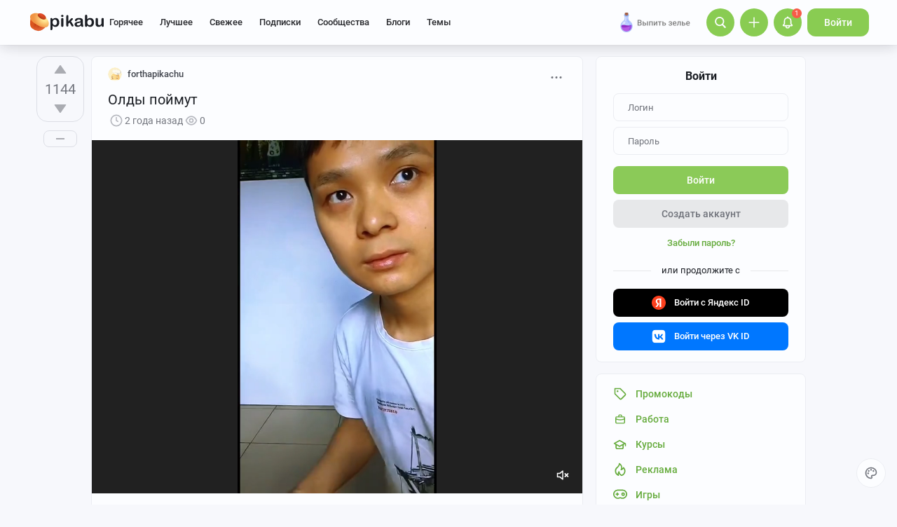

--- FILE ---
content_type: text/html; charset=utf-8
request_url: https://www.google.com/recaptcha/api2/anchor?ar=1&k=6Lf5DUsUAAAAAGeOi2l8EpSqiAteDx5PGFMYPkQW&co=aHR0cHM6Ly9waWthYnUucnU6NDQz&hl=en&v=PoyoqOPhxBO7pBk68S4YbpHZ&size=invisible&badge=bottomleft&anchor-ms=20000&execute-ms=30000&cb=aufs60h3rg5
body_size: 49593
content:
<!DOCTYPE HTML><html dir="ltr" lang="en"><head><meta http-equiv="Content-Type" content="text/html; charset=UTF-8">
<meta http-equiv="X-UA-Compatible" content="IE=edge">
<title>reCAPTCHA</title>
<style type="text/css">
/* cyrillic-ext */
@font-face {
  font-family: 'Roboto';
  font-style: normal;
  font-weight: 400;
  font-stretch: 100%;
  src: url(//fonts.gstatic.com/s/roboto/v48/KFO7CnqEu92Fr1ME7kSn66aGLdTylUAMa3GUBHMdazTgWw.woff2) format('woff2');
  unicode-range: U+0460-052F, U+1C80-1C8A, U+20B4, U+2DE0-2DFF, U+A640-A69F, U+FE2E-FE2F;
}
/* cyrillic */
@font-face {
  font-family: 'Roboto';
  font-style: normal;
  font-weight: 400;
  font-stretch: 100%;
  src: url(//fonts.gstatic.com/s/roboto/v48/KFO7CnqEu92Fr1ME7kSn66aGLdTylUAMa3iUBHMdazTgWw.woff2) format('woff2');
  unicode-range: U+0301, U+0400-045F, U+0490-0491, U+04B0-04B1, U+2116;
}
/* greek-ext */
@font-face {
  font-family: 'Roboto';
  font-style: normal;
  font-weight: 400;
  font-stretch: 100%;
  src: url(//fonts.gstatic.com/s/roboto/v48/KFO7CnqEu92Fr1ME7kSn66aGLdTylUAMa3CUBHMdazTgWw.woff2) format('woff2');
  unicode-range: U+1F00-1FFF;
}
/* greek */
@font-face {
  font-family: 'Roboto';
  font-style: normal;
  font-weight: 400;
  font-stretch: 100%;
  src: url(//fonts.gstatic.com/s/roboto/v48/KFO7CnqEu92Fr1ME7kSn66aGLdTylUAMa3-UBHMdazTgWw.woff2) format('woff2');
  unicode-range: U+0370-0377, U+037A-037F, U+0384-038A, U+038C, U+038E-03A1, U+03A3-03FF;
}
/* math */
@font-face {
  font-family: 'Roboto';
  font-style: normal;
  font-weight: 400;
  font-stretch: 100%;
  src: url(//fonts.gstatic.com/s/roboto/v48/KFO7CnqEu92Fr1ME7kSn66aGLdTylUAMawCUBHMdazTgWw.woff2) format('woff2');
  unicode-range: U+0302-0303, U+0305, U+0307-0308, U+0310, U+0312, U+0315, U+031A, U+0326-0327, U+032C, U+032F-0330, U+0332-0333, U+0338, U+033A, U+0346, U+034D, U+0391-03A1, U+03A3-03A9, U+03B1-03C9, U+03D1, U+03D5-03D6, U+03F0-03F1, U+03F4-03F5, U+2016-2017, U+2034-2038, U+203C, U+2040, U+2043, U+2047, U+2050, U+2057, U+205F, U+2070-2071, U+2074-208E, U+2090-209C, U+20D0-20DC, U+20E1, U+20E5-20EF, U+2100-2112, U+2114-2115, U+2117-2121, U+2123-214F, U+2190, U+2192, U+2194-21AE, U+21B0-21E5, U+21F1-21F2, U+21F4-2211, U+2213-2214, U+2216-22FF, U+2308-230B, U+2310, U+2319, U+231C-2321, U+2336-237A, U+237C, U+2395, U+239B-23B7, U+23D0, U+23DC-23E1, U+2474-2475, U+25AF, U+25B3, U+25B7, U+25BD, U+25C1, U+25CA, U+25CC, U+25FB, U+266D-266F, U+27C0-27FF, U+2900-2AFF, U+2B0E-2B11, U+2B30-2B4C, U+2BFE, U+3030, U+FF5B, U+FF5D, U+1D400-1D7FF, U+1EE00-1EEFF;
}
/* symbols */
@font-face {
  font-family: 'Roboto';
  font-style: normal;
  font-weight: 400;
  font-stretch: 100%;
  src: url(//fonts.gstatic.com/s/roboto/v48/KFO7CnqEu92Fr1ME7kSn66aGLdTylUAMaxKUBHMdazTgWw.woff2) format('woff2');
  unicode-range: U+0001-000C, U+000E-001F, U+007F-009F, U+20DD-20E0, U+20E2-20E4, U+2150-218F, U+2190, U+2192, U+2194-2199, U+21AF, U+21E6-21F0, U+21F3, U+2218-2219, U+2299, U+22C4-22C6, U+2300-243F, U+2440-244A, U+2460-24FF, U+25A0-27BF, U+2800-28FF, U+2921-2922, U+2981, U+29BF, U+29EB, U+2B00-2BFF, U+4DC0-4DFF, U+FFF9-FFFB, U+10140-1018E, U+10190-1019C, U+101A0, U+101D0-101FD, U+102E0-102FB, U+10E60-10E7E, U+1D2C0-1D2D3, U+1D2E0-1D37F, U+1F000-1F0FF, U+1F100-1F1AD, U+1F1E6-1F1FF, U+1F30D-1F30F, U+1F315, U+1F31C, U+1F31E, U+1F320-1F32C, U+1F336, U+1F378, U+1F37D, U+1F382, U+1F393-1F39F, U+1F3A7-1F3A8, U+1F3AC-1F3AF, U+1F3C2, U+1F3C4-1F3C6, U+1F3CA-1F3CE, U+1F3D4-1F3E0, U+1F3ED, U+1F3F1-1F3F3, U+1F3F5-1F3F7, U+1F408, U+1F415, U+1F41F, U+1F426, U+1F43F, U+1F441-1F442, U+1F444, U+1F446-1F449, U+1F44C-1F44E, U+1F453, U+1F46A, U+1F47D, U+1F4A3, U+1F4B0, U+1F4B3, U+1F4B9, U+1F4BB, U+1F4BF, U+1F4C8-1F4CB, U+1F4D6, U+1F4DA, U+1F4DF, U+1F4E3-1F4E6, U+1F4EA-1F4ED, U+1F4F7, U+1F4F9-1F4FB, U+1F4FD-1F4FE, U+1F503, U+1F507-1F50B, U+1F50D, U+1F512-1F513, U+1F53E-1F54A, U+1F54F-1F5FA, U+1F610, U+1F650-1F67F, U+1F687, U+1F68D, U+1F691, U+1F694, U+1F698, U+1F6AD, U+1F6B2, U+1F6B9-1F6BA, U+1F6BC, U+1F6C6-1F6CF, U+1F6D3-1F6D7, U+1F6E0-1F6EA, U+1F6F0-1F6F3, U+1F6F7-1F6FC, U+1F700-1F7FF, U+1F800-1F80B, U+1F810-1F847, U+1F850-1F859, U+1F860-1F887, U+1F890-1F8AD, U+1F8B0-1F8BB, U+1F8C0-1F8C1, U+1F900-1F90B, U+1F93B, U+1F946, U+1F984, U+1F996, U+1F9E9, U+1FA00-1FA6F, U+1FA70-1FA7C, U+1FA80-1FA89, U+1FA8F-1FAC6, U+1FACE-1FADC, U+1FADF-1FAE9, U+1FAF0-1FAF8, U+1FB00-1FBFF;
}
/* vietnamese */
@font-face {
  font-family: 'Roboto';
  font-style: normal;
  font-weight: 400;
  font-stretch: 100%;
  src: url(//fonts.gstatic.com/s/roboto/v48/KFO7CnqEu92Fr1ME7kSn66aGLdTylUAMa3OUBHMdazTgWw.woff2) format('woff2');
  unicode-range: U+0102-0103, U+0110-0111, U+0128-0129, U+0168-0169, U+01A0-01A1, U+01AF-01B0, U+0300-0301, U+0303-0304, U+0308-0309, U+0323, U+0329, U+1EA0-1EF9, U+20AB;
}
/* latin-ext */
@font-face {
  font-family: 'Roboto';
  font-style: normal;
  font-weight: 400;
  font-stretch: 100%;
  src: url(//fonts.gstatic.com/s/roboto/v48/KFO7CnqEu92Fr1ME7kSn66aGLdTylUAMa3KUBHMdazTgWw.woff2) format('woff2');
  unicode-range: U+0100-02BA, U+02BD-02C5, U+02C7-02CC, U+02CE-02D7, U+02DD-02FF, U+0304, U+0308, U+0329, U+1D00-1DBF, U+1E00-1E9F, U+1EF2-1EFF, U+2020, U+20A0-20AB, U+20AD-20C0, U+2113, U+2C60-2C7F, U+A720-A7FF;
}
/* latin */
@font-face {
  font-family: 'Roboto';
  font-style: normal;
  font-weight: 400;
  font-stretch: 100%;
  src: url(//fonts.gstatic.com/s/roboto/v48/KFO7CnqEu92Fr1ME7kSn66aGLdTylUAMa3yUBHMdazQ.woff2) format('woff2');
  unicode-range: U+0000-00FF, U+0131, U+0152-0153, U+02BB-02BC, U+02C6, U+02DA, U+02DC, U+0304, U+0308, U+0329, U+2000-206F, U+20AC, U+2122, U+2191, U+2193, U+2212, U+2215, U+FEFF, U+FFFD;
}
/* cyrillic-ext */
@font-face {
  font-family: 'Roboto';
  font-style: normal;
  font-weight: 500;
  font-stretch: 100%;
  src: url(//fonts.gstatic.com/s/roboto/v48/KFO7CnqEu92Fr1ME7kSn66aGLdTylUAMa3GUBHMdazTgWw.woff2) format('woff2');
  unicode-range: U+0460-052F, U+1C80-1C8A, U+20B4, U+2DE0-2DFF, U+A640-A69F, U+FE2E-FE2F;
}
/* cyrillic */
@font-face {
  font-family: 'Roboto';
  font-style: normal;
  font-weight: 500;
  font-stretch: 100%;
  src: url(//fonts.gstatic.com/s/roboto/v48/KFO7CnqEu92Fr1ME7kSn66aGLdTylUAMa3iUBHMdazTgWw.woff2) format('woff2');
  unicode-range: U+0301, U+0400-045F, U+0490-0491, U+04B0-04B1, U+2116;
}
/* greek-ext */
@font-face {
  font-family: 'Roboto';
  font-style: normal;
  font-weight: 500;
  font-stretch: 100%;
  src: url(//fonts.gstatic.com/s/roboto/v48/KFO7CnqEu92Fr1ME7kSn66aGLdTylUAMa3CUBHMdazTgWw.woff2) format('woff2');
  unicode-range: U+1F00-1FFF;
}
/* greek */
@font-face {
  font-family: 'Roboto';
  font-style: normal;
  font-weight: 500;
  font-stretch: 100%;
  src: url(//fonts.gstatic.com/s/roboto/v48/KFO7CnqEu92Fr1ME7kSn66aGLdTylUAMa3-UBHMdazTgWw.woff2) format('woff2');
  unicode-range: U+0370-0377, U+037A-037F, U+0384-038A, U+038C, U+038E-03A1, U+03A3-03FF;
}
/* math */
@font-face {
  font-family: 'Roboto';
  font-style: normal;
  font-weight: 500;
  font-stretch: 100%;
  src: url(//fonts.gstatic.com/s/roboto/v48/KFO7CnqEu92Fr1ME7kSn66aGLdTylUAMawCUBHMdazTgWw.woff2) format('woff2');
  unicode-range: U+0302-0303, U+0305, U+0307-0308, U+0310, U+0312, U+0315, U+031A, U+0326-0327, U+032C, U+032F-0330, U+0332-0333, U+0338, U+033A, U+0346, U+034D, U+0391-03A1, U+03A3-03A9, U+03B1-03C9, U+03D1, U+03D5-03D6, U+03F0-03F1, U+03F4-03F5, U+2016-2017, U+2034-2038, U+203C, U+2040, U+2043, U+2047, U+2050, U+2057, U+205F, U+2070-2071, U+2074-208E, U+2090-209C, U+20D0-20DC, U+20E1, U+20E5-20EF, U+2100-2112, U+2114-2115, U+2117-2121, U+2123-214F, U+2190, U+2192, U+2194-21AE, U+21B0-21E5, U+21F1-21F2, U+21F4-2211, U+2213-2214, U+2216-22FF, U+2308-230B, U+2310, U+2319, U+231C-2321, U+2336-237A, U+237C, U+2395, U+239B-23B7, U+23D0, U+23DC-23E1, U+2474-2475, U+25AF, U+25B3, U+25B7, U+25BD, U+25C1, U+25CA, U+25CC, U+25FB, U+266D-266F, U+27C0-27FF, U+2900-2AFF, U+2B0E-2B11, U+2B30-2B4C, U+2BFE, U+3030, U+FF5B, U+FF5D, U+1D400-1D7FF, U+1EE00-1EEFF;
}
/* symbols */
@font-face {
  font-family: 'Roboto';
  font-style: normal;
  font-weight: 500;
  font-stretch: 100%;
  src: url(//fonts.gstatic.com/s/roboto/v48/KFO7CnqEu92Fr1ME7kSn66aGLdTylUAMaxKUBHMdazTgWw.woff2) format('woff2');
  unicode-range: U+0001-000C, U+000E-001F, U+007F-009F, U+20DD-20E0, U+20E2-20E4, U+2150-218F, U+2190, U+2192, U+2194-2199, U+21AF, U+21E6-21F0, U+21F3, U+2218-2219, U+2299, U+22C4-22C6, U+2300-243F, U+2440-244A, U+2460-24FF, U+25A0-27BF, U+2800-28FF, U+2921-2922, U+2981, U+29BF, U+29EB, U+2B00-2BFF, U+4DC0-4DFF, U+FFF9-FFFB, U+10140-1018E, U+10190-1019C, U+101A0, U+101D0-101FD, U+102E0-102FB, U+10E60-10E7E, U+1D2C0-1D2D3, U+1D2E0-1D37F, U+1F000-1F0FF, U+1F100-1F1AD, U+1F1E6-1F1FF, U+1F30D-1F30F, U+1F315, U+1F31C, U+1F31E, U+1F320-1F32C, U+1F336, U+1F378, U+1F37D, U+1F382, U+1F393-1F39F, U+1F3A7-1F3A8, U+1F3AC-1F3AF, U+1F3C2, U+1F3C4-1F3C6, U+1F3CA-1F3CE, U+1F3D4-1F3E0, U+1F3ED, U+1F3F1-1F3F3, U+1F3F5-1F3F7, U+1F408, U+1F415, U+1F41F, U+1F426, U+1F43F, U+1F441-1F442, U+1F444, U+1F446-1F449, U+1F44C-1F44E, U+1F453, U+1F46A, U+1F47D, U+1F4A3, U+1F4B0, U+1F4B3, U+1F4B9, U+1F4BB, U+1F4BF, U+1F4C8-1F4CB, U+1F4D6, U+1F4DA, U+1F4DF, U+1F4E3-1F4E6, U+1F4EA-1F4ED, U+1F4F7, U+1F4F9-1F4FB, U+1F4FD-1F4FE, U+1F503, U+1F507-1F50B, U+1F50D, U+1F512-1F513, U+1F53E-1F54A, U+1F54F-1F5FA, U+1F610, U+1F650-1F67F, U+1F687, U+1F68D, U+1F691, U+1F694, U+1F698, U+1F6AD, U+1F6B2, U+1F6B9-1F6BA, U+1F6BC, U+1F6C6-1F6CF, U+1F6D3-1F6D7, U+1F6E0-1F6EA, U+1F6F0-1F6F3, U+1F6F7-1F6FC, U+1F700-1F7FF, U+1F800-1F80B, U+1F810-1F847, U+1F850-1F859, U+1F860-1F887, U+1F890-1F8AD, U+1F8B0-1F8BB, U+1F8C0-1F8C1, U+1F900-1F90B, U+1F93B, U+1F946, U+1F984, U+1F996, U+1F9E9, U+1FA00-1FA6F, U+1FA70-1FA7C, U+1FA80-1FA89, U+1FA8F-1FAC6, U+1FACE-1FADC, U+1FADF-1FAE9, U+1FAF0-1FAF8, U+1FB00-1FBFF;
}
/* vietnamese */
@font-face {
  font-family: 'Roboto';
  font-style: normal;
  font-weight: 500;
  font-stretch: 100%;
  src: url(//fonts.gstatic.com/s/roboto/v48/KFO7CnqEu92Fr1ME7kSn66aGLdTylUAMa3OUBHMdazTgWw.woff2) format('woff2');
  unicode-range: U+0102-0103, U+0110-0111, U+0128-0129, U+0168-0169, U+01A0-01A1, U+01AF-01B0, U+0300-0301, U+0303-0304, U+0308-0309, U+0323, U+0329, U+1EA0-1EF9, U+20AB;
}
/* latin-ext */
@font-face {
  font-family: 'Roboto';
  font-style: normal;
  font-weight: 500;
  font-stretch: 100%;
  src: url(//fonts.gstatic.com/s/roboto/v48/KFO7CnqEu92Fr1ME7kSn66aGLdTylUAMa3KUBHMdazTgWw.woff2) format('woff2');
  unicode-range: U+0100-02BA, U+02BD-02C5, U+02C7-02CC, U+02CE-02D7, U+02DD-02FF, U+0304, U+0308, U+0329, U+1D00-1DBF, U+1E00-1E9F, U+1EF2-1EFF, U+2020, U+20A0-20AB, U+20AD-20C0, U+2113, U+2C60-2C7F, U+A720-A7FF;
}
/* latin */
@font-face {
  font-family: 'Roboto';
  font-style: normal;
  font-weight: 500;
  font-stretch: 100%;
  src: url(//fonts.gstatic.com/s/roboto/v48/KFO7CnqEu92Fr1ME7kSn66aGLdTylUAMa3yUBHMdazQ.woff2) format('woff2');
  unicode-range: U+0000-00FF, U+0131, U+0152-0153, U+02BB-02BC, U+02C6, U+02DA, U+02DC, U+0304, U+0308, U+0329, U+2000-206F, U+20AC, U+2122, U+2191, U+2193, U+2212, U+2215, U+FEFF, U+FFFD;
}
/* cyrillic-ext */
@font-face {
  font-family: 'Roboto';
  font-style: normal;
  font-weight: 900;
  font-stretch: 100%;
  src: url(//fonts.gstatic.com/s/roboto/v48/KFO7CnqEu92Fr1ME7kSn66aGLdTylUAMa3GUBHMdazTgWw.woff2) format('woff2');
  unicode-range: U+0460-052F, U+1C80-1C8A, U+20B4, U+2DE0-2DFF, U+A640-A69F, U+FE2E-FE2F;
}
/* cyrillic */
@font-face {
  font-family: 'Roboto';
  font-style: normal;
  font-weight: 900;
  font-stretch: 100%;
  src: url(//fonts.gstatic.com/s/roboto/v48/KFO7CnqEu92Fr1ME7kSn66aGLdTylUAMa3iUBHMdazTgWw.woff2) format('woff2');
  unicode-range: U+0301, U+0400-045F, U+0490-0491, U+04B0-04B1, U+2116;
}
/* greek-ext */
@font-face {
  font-family: 'Roboto';
  font-style: normal;
  font-weight: 900;
  font-stretch: 100%;
  src: url(//fonts.gstatic.com/s/roboto/v48/KFO7CnqEu92Fr1ME7kSn66aGLdTylUAMa3CUBHMdazTgWw.woff2) format('woff2');
  unicode-range: U+1F00-1FFF;
}
/* greek */
@font-face {
  font-family: 'Roboto';
  font-style: normal;
  font-weight: 900;
  font-stretch: 100%;
  src: url(//fonts.gstatic.com/s/roboto/v48/KFO7CnqEu92Fr1ME7kSn66aGLdTylUAMa3-UBHMdazTgWw.woff2) format('woff2');
  unicode-range: U+0370-0377, U+037A-037F, U+0384-038A, U+038C, U+038E-03A1, U+03A3-03FF;
}
/* math */
@font-face {
  font-family: 'Roboto';
  font-style: normal;
  font-weight: 900;
  font-stretch: 100%;
  src: url(//fonts.gstatic.com/s/roboto/v48/KFO7CnqEu92Fr1ME7kSn66aGLdTylUAMawCUBHMdazTgWw.woff2) format('woff2');
  unicode-range: U+0302-0303, U+0305, U+0307-0308, U+0310, U+0312, U+0315, U+031A, U+0326-0327, U+032C, U+032F-0330, U+0332-0333, U+0338, U+033A, U+0346, U+034D, U+0391-03A1, U+03A3-03A9, U+03B1-03C9, U+03D1, U+03D5-03D6, U+03F0-03F1, U+03F4-03F5, U+2016-2017, U+2034-2038, U+203C, U+2040, U+2043, U+2047, U+2050, U+2057, U+205F, U+2070-2071, U+2074-208E, U+2090-209C, U+20D0-20DC, U+20E1, U+20E5-20EF, U+2100-2112, U+2114-2115, U+2117-2121, U+2123-214F, U+2190, U+2192, U+2194-21AE, U+21B0-21E5, U+21F1-21F2, U+21F4-2211, U+2213-2214, U+2216-22FF, U+2308-230B, U+2310, U+2319, U+231C-2321, U+2336-237A, U+237C, U+2395, U+239B-23B7, U+23D0, U+23DC-23E1, U+2474-2475, U+25AF, U+25B3, U+25B7, U+25BD, U+25C1, U+25CA, U+25CC, U+25FB, U+266D-266F, U+27C0-27FF, U+2900-2AFF, U+2B0E-2B11, U+2B30-2B4C, U+2BFE, U+3030, U+FF5B, U+FF5D, U+1D400-1D7FF, U+1EE00-1EEFF;
}
/* symbols */
@font-face {
  font-family: 'Roboto';
  font-style: normal;
  font-weight: 900;
  font-stretch: 100%;
  src: url(//fonts.gstatic.com/s/roboto/v48/KFO7CnqEu92Fr1ME7kSn66aGLdTylUAMaxKUBHMdazTgWw.woff2) format('woff2');
  unicode-range: U+0001-000C, U+000E-001F, U+007F-009F, U+20DD-20E0, U+20E2-20E4, U+2150-218F, U+2190, U+2192, U+2194-2199, U+21AF, U+21E6-21F0, U+21F3, U+2218-2219, U+2299, U+22C4-22C6, U+2300-243F, U+2440-244A, U+2460-24FF, U+25A0-27BF, U+2800-28FF, U+2921-2922, U+2981, U+29BF, U+29EB, U+2B00-2BFF, U+4DC0-4DFF, U+FFF9-FFFB, U+10140-1018E, U+10190-1019C, U+101A0, U+101D0-101FD, U+102E0-102FB, U+10E60-10E7E, U+1D2C0-1D2D3, U+1D2E0-1D37F, U+1F000-1F0FF, U+1F100-1F1AD, U+1F1E6-1F1FF, U+1F30D-1F30F, U+1F315, U+1F31C, U+1F31E, U+1F320-1F32C, U+1F336, U+1F378, U+1F37D, U+1F382, U+1F393-1F39F, U+1F3A7-1F3A8, U+1F3AC-1F3AF, U+1F3C2, U+1F3C4-1F3C6, U+1F3CA-1F3CE, U+1F3D4-1F3E0, U+1F3ED, U+1F3F1-1F3F3, U+1F3F5-1F3F7, U+1F408, U+1F415, U+1F41F, U+1F426, U+1F43F, U+1F441-1F442, U+1F444, U+1F446-1F449, U+1F44C-1F44E, U+1F453, U+1F46A, U+1F47D, U+1F4A3, U+1F4B0, U+1F4B3, U+1F4B9, U+1F4BB, U+1F4BF, U+1F4C8-1F4CB, U+1F4D6, U+1F4DA, U+1F4DF, U+1F4E3-1F4E6, U+1F4EA-1F4ED, U+1F4F7, U+1F4F9-1F4FB, U+1F4FD-1F4FE, U+1F503, U+1F507-1F50B, U+1F50D, U+1F512-1F513, U+1F53E-1F54A, U+1F54F-1F5FA, U+1F610, U+1F650-1F67F, U+1F687, U+1F68D, U+1F691, U+1F694, U+1F698, U+1F6AD, U+1F6B2, U+1F6B9-1F6BA, U+1F6BC, U+1F6C6-1F6CF, U+1F6D3-1F6D7, U+1F6E0-1F6EA, U+1F6F0-1F6F3, U+1F6F7-1F6FC, U+1F700-1F7FF, U+1F800-1F80B, U+1F810-1F847, U+1F850-1F859, U+1F860-1F887, U+1F890-1F8AD, U+1F8B0-1F8BB, U+1F8C0-1F8C1, U+1F900-1F90B, U+1F93B, U+1F946, U+1F984, U+1F996, U+1F9E9, U+1FA00-1FA6F, U+1FA70-1FA7C, U+1FA80-1FA89, U+1FA8F-1FAC6, U+1FACE-1FADC, U+1FADF-1FAE9, U+1FAF0-1FAF8, U+1FB00-1FBFF;
}
/* vietnamese */
@font-face {
  font-family: 'Roboto';
  font-style: normal;
  font-weight: 900;
  font-stretch: 100%;
  src: url(//fonts.gstatic.com/s/roboto/v48/KFO7CnqEu92Fr1ME7kSn66aGLdTylUAMa3OUBHMdazTgWw.woff2) format('woff2');
  unicode-range: U+0102-0103, U+0110-0111, U+0128-0129, U+0168-0169, U+01A0-01A1, U+01AF-01B0, U+0300-0301, U+0303-0304, U+0308-0309, U+0323, U+0329, U+1EA0-1EF9, U+20AB;
}
/* latin-ext */
@font-face {
  font-family: 'Roboto';
  font-style: normal;
  font-weight: 900;
  font-stretch: 100%;
  src: url(//fonts.gstatic.com/s/roboto/v48/KFO7CnqEu92Fr1ME7kSn66aGLdTylUAMa3KUBHMdazTgWw.woff2) format('woff2');
  unicode-range: U+0100-02BA, U+02BD-02C5, U+02C7-02CC, U+02CE-02D7, U+02DD-02FF, U+0304, U+0308, U+0329, U+1D00-1DBF, U+1E00-1E9F, U+1EF2-1EFF, U+2020, U+20A0-20AB, U+20AD-20C0, U+2113, U+2C60-2C7F, U+A720-A7FF;
}
/* latin */
@font-face {
  font-family: 'Roboto';
  font-style: normal;
  font-weight: 900;
  font-stretch: 100%;
  src: url(//fonts.gstatic.com/s/roboto/v48/KFO7CnqEu92Fr1ME7kSn66aGLdTylUAMa3yUBHMdazQ.woff2) format('woff2');
  unicode-range: U+0000-00FF, U+0131, U+0152-0153, U+02BB-02BC, U+02C6, U+02DA, U+02DC, U+0304, U+0308, U+0329, U+2000-206F, U+20AC, U+2122, U+2191, U+2193, U+2212, U+2215, U+FEFF, U+FFFD;
}

</style>
<link rel="stylesheet" type="text/css" href="https://www.gstatic.com/recaptcha/releases/PoyoqOPhxBO7pBk68S4YbpHZ/styles__ltr.css">
<script nonce="xurmNVSbaZrvfq0lVGerXw" type="text/javascript">window['__recaptcha_api'] = 'https://www.google.com/recaptcha/api2/';</script>
<script type="text/javascript" src="https://www.gstatic.com/recaptcha/releases/PoyoqOPhxBO7pBk68S4YbpHZ/recaptcha__en.js" nonce="xurmNVSbaZrvfq0lVGerXw">
      
    </script></head>
<body><div id="rc-anchor-alert" class="rc-anchor-alert"></div>
<input type="hidden" id="recaptcha-token" value="[base64]">
<script type="text/javascript" nonce="xurmNVSbaZrvfq0lVGerXw">
      recaptcha.anchor.Main.init("[\x22ainput\x22,[\x22bgdata\x22,\x22\x22,\[base64]/[base64]/UltIKytdPWE6KGE8MjA0OD9SW0grK109YT4+NnwxOTI6KChhJjY0NTEyKT09NTUyOTYmJnErMTxoLmxlbmd0aCYmKGguY2hhckNvZGVBdChxKzEpJjY0NTEyKT09NTYzMjA/[base64]/MjU1OlI/[base64]/[base64]/[base64]/[base64]/[base64]/[base64]/[base64]/[base64]/[base64]/[base64]\x22,\[base64]\\u003d\x22,\x22SMK2w5TDs1tIw6J1bcO5w4EMHsKwNiB7w6QGasOGEAgJw4UHw7hjwo11czJVOAbDqcO3TBzChTUsw7nDhcKuw5XDq07DjU3CmcK3w440w53DjGdAHMOvw4sww4bCmzDDgATDhsOhw4DCmRvCn8OnwoPDrVLDmcO5wr/Cq8KKwqPDu38WQMOaw44Uw6XCtMOxcHXCosO+bGDDvgrDtwAiwpbDvADDvFbDscKOHn3CosKHw5FNQsKMGTELIQTDgGsowqxmIAfDjU/[base64]/wojDumcrM0jDlF7DiMK9w5XDpjwUw6vChsOUGsOkMEsAw7rCkG0lwqByQMOIwoTCsH3CnsK6woNPO8O2w5HCljjDrTLDiMKlOTRpwq0DK2dMVsKAwr0SDT7CkMO8wpQmw4DDucKWKh8lwox/wovDs8KobgJ/TMKXMGhkwrgfwoPDs00rEsKgw74YHW9BCE5SIks1w4EhbcO5McOqTQ3CmMOIeE/Dr0LCrcKqT8OOJ3UxeMOsw4xGfsOFfAPDncOVHsKtw4NewoMjGnfDisOcUsKyaU7Cp8Kvw6sSw5MEw67CiMO/[base64]/Ds30BSX80w6cVwqs+L3Q/fMOWVsKNJAvDrsOmwqPCq2pxBsKpeFIOwqfDhcKtPsO8e8Kbw5lGwprCgikowoEBXn7DjkNdw6AHE1jCg8OJcG9wQ2DDncOLYAXCsh3DjRBGbA4BwoPCpUjDjUB4woHDvUYVwr0MwpkGWsOQw6BMJXfDjcK/w45FByUdFMONw7TDsX8QBA3DoibCnsO2wr9Zw5XDjQ7DocOXcsOYwq/CssOJw5trw4YEw7HDhMOpwotwwpdSw7XCtMOcNsONZsKta1BNEMOHw7TCj8O8H8Kcw67CqH3DhcKZVjDDicOnN3svwoJuSsOBcsOnFcO8AMK5wo/DmwVFwo1Jw6gJwpszwpvDmsKWwpDDjXLDoE3DtlBmS8O+QMOzwqVNwoXDjyHDu8OnC8OTw7Uobhwkw6Yewp4BSMKNw687IDExw6bCgQ8QcsO0YX/CsSxDwpgCWALDrcOzV8Ojw5XCk3Ihw6HCiMKVSVbDuk1mw4kqKsKoc8OicyBHIcK2w77Dk8OcDjI1eTUEwovCpBvCnmrDhsOFdR4mGcOVN8OMwrJUBMOmw4/[base64]/[base64]/[base64]/DsH8iwrHDqMK9w73DsBE5D8Odw5EjERshw6FNw5t6HcKEUcKww5/Dmz0XbcODDWDCkjItw4FOQnnCpcKnw60pwonCtMOKNmc5w7N8Vhtpw6wCP8OHw4ZId8OWw5fCkkNxwqvCsMO7w7AdfghhIsOxWSw6w4FuNsK6w67CvMKGw4Y0woHDr1ZGwqh+wpt/bTUaHMOQCwXDiWjCm8Ovw7kMw55Lw7VhYXhaNMKnPCHDtMKjZcOZP1l1YR3DkXd6wpPDkFF3XcKMw6ZJwpVhw6AKwq1qeGpiLsK/ZMKjw4BywoJEw7bDt8KbNcKKwpVuFwsoYsOQwqFzJCcUSSYdwrzDhMOREcKVf8OtCy7DjQDCt8OcU8OOCB4iw5vDsMKtdsK6wrhub8K/fzPClMOIw7fDlmzCv28Gw4TCp8O9wqwvYUo1O8KAEAbDjADCm0cswrLDjMOxw6XDpgjDoiZpJhhRScKOwqoTRMOCw619wptSLsKiw4DDo8OZw68dw7HCsQUeCDTCp8OEw61bF8KDw5rDmcKRw5zCvxQXwqZ8QTcPG3EAw657wpFlw7pJP8K2P8O4wr/DpXh3esOSw53DusORAHNvw6LCklbDlWvDvUXCuMKRYiVDOMKMecOCwptyw7zCgivCksO2w4nCusOpw782elJ8ecOuSAPDi8K4HzoRwqYTwo3DjcKEwqLCscKDw4LCsS9VwrLCjMKbwrEBwqfDvCBnwp/DkMKnw4lfwpUcUsKkFcOAwrLDk1hVUDdUwpHDhcKYwqDCskrDmQ3DuS/ChXzCiwvDimYHwqc9AjzCq8OYw4XCi8K/[base64]/EsONwolRWMOGw5zDpGXCq8Oqw55KM8OuDS7Cv8OsDWE6QiJxwrx2w4Uea3zDjMK1cWPDuMKoFnQewpVjM8OGw4rCmAbCtAjCjzPDssOFwo/[base64]/wo4Dw4AZwp97wrUmw5NbZMKWUsKvw5XDpcO9IMKjNR3CngoTfsOnwrfDvMOVw6BoQcKEBcKfwrDCvcOkLHFDwpPDjl/DuMO/f8OjwoPCq0nCqiExOsK/OQMMO8OAw4kUw7waw5HDrsOwFgQkw7PCvBXCu8KYTgUhw73CuCTDkMOVwp7Crk/CnzU8FETDpSQpP8KcwqDCjhXDusOlBnvCpxxLAHtQS8K7T2PCu8Kkwpdpwog/w6VSA8KBwqjDqcOpwoTDlUzCnRsaIcK0IsO8EnnCqMOSZCcidcO8XEV/TTPDhMO9w63DslHDssKsw60iw7IzwpICw5EXYFjDncOfEcOeM8OhBMOqbsKKwrM8w6phcxopXmQOw7bDtVvDtHpVworCl8OWST0BPAbDoMKwFgF8FMK6ICPCocK7Miw2wpB6wp3Cn8O8TGvCmDLDkcOBwrLCvMK7ZDXCjWbCskPCiMO/[base64]/Ctyspb8KNZMOnRMOfDksXFsK0E8K3wr8/[base64]/CgFIxTi0PacKBw6fDhMOOZsOWW8OOMsKSejUKeSxQw6LCosODGW9Pw5TDmHvCrsOnw5zDsh/Ch0Iawo0Zwro4C8KxwrPDsU0CwqzDsGXCtMKABcOzwrB8S8KvbhY+AsKOw7k/wr3DoTHChcOWw53DgsKxwpIxw7/CjVjDiMKyasKlw6bCjcKMwoTCjW7CpgNWcknDqBYpw7Q0w4LCpjDDiMKGw5fDohgwNMKCw4/DjMKpAsOKwpoZw4nDvsOWw7vDkMO8wovDv8OfEjl9SSYdw6wydMOeKsONQDRxA2INw7rChsOLwqlQw63Cqw8Bw4Y9wqfCvHDCqgdow5LDnizCj8O/Qg5CIBHDoMKyL8ObwrJiK8K8w7HCgWrCssKPCsKeBjfDlSNAwrvChiTCtx5xMsK1wr/[base64]/CrEXDosOOZMO6w504V2HCkmLDq25cE8K/w4YpUsKXalXDg1TDnER/w6QSdArDvMKswrE/[base64]/DrMOywpDCjsOowqE4wpg5w6Ukw7tJwoJFwprDj8Klw794wqBNRkfCssKiwp82wqx3w7tpGcOMSsKiwrbDj8KQwrAzaE3CscOSwoDCpSTDsMK5w6LDl8OswqcgDsOVS8KJRcOBcMKVwpIydcKKXT97w4rDrBoVw50Zw7bDiTvCkcOuZ8ORRSLDkMKGwofCllZSw6s/[base64]/w6JHKsOWwooXMEnDtSYiwrhOw7cxSEYOwqPDqcOhXn3CmyzCocKAX8KXCsOPHDF9IMKLw6nDosKMwrNIGMKVw7tSUSwBWnjDk8KHwrY4wo0tP8Otw7JfUhpSHlnCvQwvwo/Cm8KZw6DChWJZw5M+aErCrsK4PVVawr/[base64]/DhMOZD8KPIcO+w6rCucOEb2TDoMOcw67DhlkMwrhEw5nChMKFNMKRLsObCDtgw69Af8O8HFMmwqjCszLDv1hrwpZtNDTDssK5ZltPETXDpcOkwqEVMMKOworCpsOWw7/DgwA1AmLCjcO9woXDnFw5wpLDisOvw54Dw7rDqMO7wp7CjMKrRxIfwrjDnHXCoU8wwovCoMKDw4wTHcKaw5V4O8KHwqEsFcKAw7rChcKzd8OnX8KRwpTCmFTDhcOAw7JyS8KMP8KpecKfw6/CncOZP8OUQTDCvBIsw7Z/w5bDhsO3ZsOuRcK/[base64]/[base64]/wohgwr0HXMKuw4E/wpJaIDlSw7fCtBnDj111w4BXYCvCvcK0dTApw6w3EcO2asO5w4fDlcKXeQdMwqQDwq8IUsOfw4AdGMKkw6N7cMKSw5dpd8OLw4YLO8KoFcOzGMKmG8O/[base64]/CgzDCncK6NkHDlMOYw53DkkfCtsOzwqbDuStsw6HCt8KlYwV+w6EQw4tRXhnDhmEINMOxwpI/w4zDuRo2wpVHZcKSRsK7wp/DksK9wrLCmSgpwoJdw7jCvcOwwoXCrmbDu8OiS8KbwpjCunURAEMhGzDCisKrwoxKw4FUw7IeMsKEKsKjwoTDuRbCuyhSw4FJNjzDvsKGwqUfcAB2fsKQwo0+JMOBVlVzw6dCwo1jDjzChcOJwp/[base64]/L8OhwrbCswtww4zCpcKSacK/wrBjG8O2aBpLK3BJwrlPwplUIcOjKlvDtV5REcOmwr3DvcKRw6MvLS/DtcORFGdjKcKswrrCk8Klw6bDtsOZwpfDmcOlw6fCl3Iyd8KRwrVrfQUtw4jCkwjDo8OxworDj8OtUsKXwrnCosKGw5zCsSpGwpALL8ORwqdawo1Dw53CrcOOFFbCv0rCtgJtwrA1OsO0wpPDnsKefMOAw5DCksKtw41BC3bDncK8wo/ClcKJYELDg0Jywo7Cvhwjw5HCkV3Ck3FiVGVVZcOJbnljRULDvFPCssO7wqzCjcODC1PDi0TCvhQnTivCicOywq1bw5Rswo13wq0oNCjCkF7DssKPQ8OPCcKFbjIJwqfCoVEvw6nCtXjCgsKYScOATRbCjsO+wr/Dk8KJw7Q5w4HCl8OXwqzCtnVBwpd1NFbDqMKZw5PCqsKBdAkfFBsEw7MFO8KPwqtoIsOOwpLDgcO4wr/DoMKDw4VUw6zDmsOvw6YrwpdPwpXCqyQVTcOlRWJuwqrDjsO7wqhVw65Cw6DCuggOQsK4TMOdKWANDHBRGXM/Vj3CrhvDtTPCoMKPwpkswpHDjcO3aGwCQyJcwo5AfMOiwrXDmcOewpNfRsKgw4UGQ8OMwqYgesO2PHDCtMKscj/Cv8OZH2kfPcONw5FRchtJL2/Cn8OxZUEKKB/Cvk8pw73CsApUwrXCih3Dg3tNw4TCjsKmYxvCnMOxb8KEw6lCUcOgwr4lwpJPwoXCn8KDwoorbifDvsOaLFcqworCrCdrP8KJMgDDgkERSWDDmcKFQHTCp8Kcw4B8wonCisOcMsOFVg/DhsKKBFZ2fHsmXcOEEFYlw7FkLsO4w7/Ci1ZNfnTCllrCpjoHCMKZwrtdJhcbbELCgMKnw71ND8KkI8KnQBZpwpVmwqPCmhjCmMK2w6XDnsKhw7fDjRw1wpTCmRAvw4fDssO0ccKOw7fClcKkUnTDq8K7YsK/[base64]/CqMKIw7jDicOYwpPClMKBX8O7IsKqbcKcw7RVwrFMw5Bxw7/CscO/w4szUcOzHm/DuR3DjwPDksONw4TClFXClcK+KGt+ZSzDoz/DlsKvBsK5RWXCmsK/B2soXMOVK3nCpMKuKMOiw6tdPlQcw73DqcOxwrzDp1sGworDs8KTPsK+IsO/bznDoEhEUjnDm2zCrgXDuRQawq9wNMODw5lREMOObcKFWMO6w6cXPgnCpMKpw5IHZ8OXwqxfw47CtxJKwoTDu2weIiBJPl/Cl8Kpw7QgwpfDtMOowqZ5w77DrVI1w7wOV8K6YsOwcMKiwpfCsMKBFjjCrUYLwr4ZwqIcwroPwpptC8ODworCqmE0TcOeLXLCrsKXJiDCqk5mXhPDu3bDnxvDlcKkwqg5wpkMMA7DvDgWwqrDncOGw69zOcKNbQ/DsDbDj8Ojw7ERcsOWwr17WMOxwojCr8Kgw7jDtsKFwo1Pw5IZWMOVwqMEwr3CjWdnH8OUwrLDjyFgwq/[base64]/[base64]/CicKcfXDCsysBL8OdwocOw7bDncKVJyHCoH4HEMKMccKiLAQlw6cuHsOVIcOnSMORw710wqVzQMOuw4QaLyxfwqFOZMO2wq1zw6JXw4DCqmtrDcKVwo4EwpEzw5/[base64]/CosO8w73DhCXCuMKUf8O3w6N6GCvDvALChMKmw6rCoMOYw4PCq2jDncOewoUvUsKRSsK5d1w6w51dw6IbTmQRNMOQUxfDvTDCisOVYBXCkxfDuXwYPcKrwrXDgcO/[base64]/CqCvDqMObw6ZbwrVgwqfCgGR4GsOyeBEwwpjDvEjDpsKsw7VEwo7Du8O1Mm8HOsOFwoLDtsKUI8Oww5dew6sQw7N4McOtw4/[base64]/[base64]/[base64]/Dq8OKFMO2w68rDcOMwrc9woBIwrfCgcKsCsK7wo/DucKaLsO+w7zDmcOew6LDskXDlShnw7BLMMKOwpvCh8KHT8K+w57DvsOnJBljw5jDvMOJEcKEfcKPwpEsSMOjRsK9w5ZBVsOFcRhkwrXDkcOtMTd1LcKtwrvDuxJJVDLCg8ONNMONRi0hcW/Ci8KLIyUEQhwwBsKTVV3DjsOIC8KbLsO/wp3Cn8OnbSPDsUZswrXCk8O7wrbCq8KHXS3DuHbDqcOowqRPcCnCgsOfw47Co8KkX8KUw5s/SU7CsX4UPw7DpcOFDTLDnELClipawrhveALCsGwHw7HDmDA2wo3CsMO6w7bCijnCmsKtwpFZw57DvsOkw4whw6J8wp7DhjjDhMOaM2kIVcKEPiY3I8OKwrjCvMOUwo7ChsKzw6XCosKOUSTDm8OfwovCv8OeD0xpw7I8KwZxEMOtC8KZYMKBwrFcw7teFz5Vw4/Di39qwpELw4nCvQ1fwr/[base64]/[base64]/Dt3xrScKiL1TDtx3Cn8Ofwo1MZgHCncK3bBAGLgbDt8OOwoZlw67DqcO6wq7CmcKhwrzCuA/CmUA/J1tJw6zCh8KjBT/Do8OTwoxbwrXDr8Opwq7CvMOOw5jCvMK4wqvChMKDNMKJdMK5wrTCq3hcw57Chip0XsO+EiUaK8O/w6d0wq1Jw4XDnsOxKmJawp4oLMOxwpREw6fDq3PCq0TCh0E+wq/CpllWw61wPRTCuHXDqsKgGsONG20fW8KMOMOoN0LCtRfCp8KlJRLDt8OJw7vCpQlQTcO4XcOsw7YlXcO/[base64]/CoQDCqUjCnmbCn8KhHsK9w6U8CsKDKx4YbcOCwrHDrcObwpBsXSLDgsOSw73DoEXDoUHDpmEWAcO9VcO4wobCl8OIwr7DinDDrsK/HMO5BkHDuMOHwql1ZD/DriTCrMOORRt2wppjw4ZXw4xIw6TCkMOcRcODw5zDkcOyTQofwrEGw7gzPcOUBWF8w45WwrPCnsKQfQZrGcODwqrDtsKZwq/[base64]/GsKnw74qbsKvFcOdDcKQb0JzKsOOUnR3MCnCoiTDuzRSLcO7w5nDh8Ozw6ozAnPDlkcLwq/DhjPChnxUwrzDvsK7EH7DrUPCtMK4BjHDkzXCmcKrMcKVa8Kew4vDqsK0w4U0wrPCh8KPcWDCmW7CgGvCuUpnworChRBWVkwHWsOXPMKGwobDmcKIP8KdwooiD8KpwprDsMKFwpTDh8KQwrrDsznDhirDq09hAw/DhjnDhFPCpMKgN8Ozdlw7di3CuMO+bmjDlsOEwqLDocOZAWEtw6LDulPDnsK6w7E8w78CCcKMMcOgSsKyMw/DvUXDrcO8YB16wq0zw7hRwpPCuAwZb0k0LcO2w65eOR7CgsKYB8K7GcKNw5Zww5bDsmnCqmTCkjnDtMKOLcKgJU1jFBhKdcK5OMOGHMOaFzJCw63DrFPCusONYsKww4rCmcKywpQ/[base64]/DsxcewqTCsn7CngbDgsKcw7syw4kHL01oEsOzw63DozsPwrHCogIEwpbCpk4Lw70pw5k1w5U/wrzDvcOwI8Ogw4xnZmh5w4LDjHrCgcK3ZVx6wqHCtzw4BMKlBCUlFAwbI8OUwrzDgMKDfcKfw4XDjB7DixrCgSgpwozCnCLDjUbDpMORZnsmwqvDvj/DiCPCqsKMbjE5J8Kyw7xOCAbDksKgwonChsK0csONwrA0Yx8QazfCqgTCt8O8N8KzdWHCvkYGcMKbwrgzw69bwobCrcOzwovCrsOFDcKeSgTDuMOYwrXCj0MjwptoVcKlw5IKXMODHXvDmHbCkA4pA8K9d1bDg8KKwr/DvBfCuwbDuMKcVUBvwqzCshrCg0DCmjZcPMKqZcKpFxvDisObwonDmsO8IinDgDAcPcOnLcOSwqJ6w7rCvcOmEsKywrfCmAfCnVjCn0IMU8K5RiM3w53DgQJLf8KmwrnCiF7DiiIcw7BZwqk+FW3CkFfDgWHDoxXDiXLCkyLCtMOcwqc/w4piw7LComNewqN7wrfCmmTCocK7w7LDlMOpRsOYwr98TDlLwqvDlcO2w5Ezw5jCqsKPQnbDvF/CsBTCpMOwNMOYw6ZWwqtCwphfwp41w4USw6bDosKNfcOmwojDs8K0VcOoesO/GcKgJ8OBw5bCoVIcw4Egwr0tw5zDrnLDix7Cg1HCmTTDgyrCv2kjImRSwpLChTHCg8K2LQFBNTnDqMO7YHzDkWbDuE/Do8KFw4zDusK6Bl7DoAkMwqw6w4Jvwq1NwoNVB8KhAlxqJm7Co8Kow4t6w5kKK8Ohwrdgw7TDkl3CocKBT8Kaw4/[base64]/wqHDlhLDlkkUY8KCw7pGw7QQFDA7wpbDoMKbY8OCcMKVwpozwp3Dt2fDqsKOCSvDpSDCqcO/[base64]/[base64]/CqFXCnsO7wrt/X8KDIUnCtynDr8KMw57DusKmADLCjcOWPRvCjEgXVMOuwqXDicKfw7QtZE9zZxDCo8Kgw4RlfsOXCXvDkMKJVlzCscOHw7dFWMKnGMOxZcKIIsOMwqxrwo/DpzBewqkcw4bDuTQZwofDr25AwpTDvGgdVcOzwrMjw5/Dn1fChFogwovCisOHw5LCqsKBw6ZwFW48clLCqhh7fMKXR0TDqMKzYHB2S8KBwoUbEzscfMOyw5zDkxDDu8O3YsKZdsOTEcKPw5psQQwuSQYwciZPwpjDrUkDHyRMw45Fw7o/w7zDsxNcbjpiD0/ChMKEw45yFz84HMOEwrzDqmPCp8KjAUbDqyMFCRJ5wpnCjSUdwoo/[base64]/DqMKaCcKHwq3Dn1gTFcKUwpnDqsKFA298wpPCkMKUb8O4wpzCkwrDr1E2fMK4wrrDjsOBfMKEwrl7w5oTBVvCh8KuIhReeTzCowrCjcKPw5jCtMK+w6LCmcOQN8KQwpXDtkfCnijDrjEEwpTDt8O+YMO/EsONP2lfw6BrwogJKzTDoE4rw6PCqAXDhGItwofCnhrCo1kHw7nCpkFdw6kVw5vCvzXComtsw7/CpjwwNWBYIlfDtjx4DcK/UwbCvMOCecKJwrllEMKzw5TDkMOew7PCqQvCq14fERk8KnESw4bDoDR7UyrCmUZew6rCvMOvw7RMPcOhwojDuGh1GMO2PAzCjV3CuUIqwoXCtMKnMBprw6zDpRfCoMO5E8KMwoM8wpsAw5AoDMO0DcKnwonDgcKWCCV7w7DDpMKLw54wd8Ojw6nCsw/[base64]/Di2whw5TChcKHXzhuw6B7w7NCw4nCkcKUw4zDnsOzbx5HwrwXwo9EYCTCi8KKw4QMwoJEwp9jRxzDj8OlEHF7ExPCpcOEC8K9wpfCk8OCfMK9wpEXJMKcw78awp/DtMOrZUFDw74lwoQiw6YMwr/DucKZScK3wo18JQzCkUU+w6MpXhwCwpUNw7XDucOmwrjDr8OEw5kJw45jCgLDvcKQw5TDp2TCssOWRMK3w4jCpcKBVsKRFsOKUg/Ds8K1D1rDiMKvNcOTdjjCscOAMMKfw7RvQ8Oew6DCoVcowoRlc2gXwp7Dtz7DoMObwrzCm8KHThAsw6LDqMOUw4rCpGPCigdiwplLE8O/XMOawqjCu8KkwrLDlX7CosOsLMKmN8K1w73DrVtFMhtxZMOVeMKoHsK8wr7CmcOSw4Fdw6dgw7TDihYAwpfCln3DoFPCpW3Ci0wkw7vDmMKsP8KZwoZyTDwrwobCk8O1LVHCvmlswok6w4dMPMKTVFQxCcKWCGbCjDxdwqgRwq/DicOqVcK5NMO7woEow73Ds8K9Q8K7D8KMc8KhaXckwoTCicK6Bz3DpE/[base64]/w71WwpcLKS7Di2wdwqFXw4hlKBotworClcK2SsOhbmzChxILwqLCsMOYw5DDpx5Aw7nDv8OeAcK+YklETC/[base64]/[base64]/Cjk4nYMKgBcO/w4JOwpTCm8KUw5wBHgYCw5HDpkkuMADCgDgMMsKgwrgnwqvCuTxNwo3DmnTDmcOywpzDjcOzw7PCh8OowpJWZcO4KTnDsMKRK8KNP8OfwrcDw7XCg1UswqLDp01cw7nClX1Mdi3DvGnCrcOVw77DmsO1w4ZiHQ5Qw6PCgMKgYcORw7pswr/CvMODwr3DtsKxEMOdw7nCiGVyw48gfFQ/[base64]/wobCp8KFw7wvf8OlWMOBw5fDkzvDjFbChA/[base64]/QcOKwphmBcKpRMOpw6l1woHDngvDk8OCw5LCi3bDgMOsCh7Cu8KCCsKmPMOaw5HDjS42KsK9w57DmcOcHcK3wolWw7jCsTh/w40/YMKUwrLCvsOKEsO1dGzCsUsySWE0aRrDmCrCr8KZPmdGwoHCiUpPwr/CssKqwq7Dp8KuChHCt3HDnTjDkG5iFsOyBykRwo7CvMOGKcObO28gVcK6w7RQw7jCmMOhKcKsKlfDoB/DvMKcL8OAWMKuw4cRw6HCtjwgXcKgw50WwoRJwoNew5law5UfwqbCvcKkYmvDtX9VZxzCgHPCshw+WwcIwq8Lw63ClsOwwq0xEMKYbU90JsOES8KAcsK/w5l6wocJVMKCD0JywqjChMOHwoTDjGxUWGXCnhxhIsKIaHLCsmDDsmbDu8OjUMOuw6rCrsKJdsOgc07CqMOJwqF6w7E1X8O6woPDviDCucK+TQhdwogGwo7CnwfDgxfCujMZwrZLJk7CsMOjwr3DscOKYsOpwrbClA/DugVpTSrCoS0qR1hcwpfChsO8BMOnw6sOw5HCoX/CjMOxA0HCk8OmwoTChGAHwoxYwpXCkEbDosOvwoQmwowtJADDo23Cu8KJw6gYw7DDgsKAwqzCqcKeCwoWwpjDmwBBJHbCmcKfOMOUHMKDwpx4R8KaJMK/wockNElZPAR6wprDoGfDpmNZDMKiWHfDg8KYP2bChcKQDMOEw6ZUE0fCtTRzRznDhE1twotrwoHCu2kKw4xEKsKtDX0yG8O6w7wMwrJLcRJMJcOvw7odfcKZUcKnasOwQAPCtsOww656w6vDi8Ocw6/DjMO7Si7DksKWKMOhNsKDKFXDoQnDk8OKw4zCtcOEw6VjwpHDu8OTwrjCisOgWlo2F8KuwqJ8w4XCmyFxeXvDqlYJU8OCw43DtsOfw7cpccK2A8O2SMKww7fCpj5uIcKCw4rDq0DDnsONWRYLwq3DtksgI8OuYGLCvMKhw70XwqdnwrvClzJjw63Dk8Opw5/CuE5VwovCisO1CGZewqXCkMKVFMK0w5dTOWx8w4UgwpjDs3IiwqvCoTF5VBPDt2nCqRbDmsKXKMO6wp86XSPCkgHDkDrCgwLDhVZlwrJhwrgWw5fCrHDCiT/Cu8O6SUzCoE3DtcKeBcKKGD90Gj3DgygDwpvCtsKXw6rCicOCwofDqybCsmPDgmvCkgjDpsKUVsK+wpA3w7RJb3x5woDCom8Fw4g0AkRIwp1tC8KnOSbCgmh3wo0pXMK/DcKwwpQ8w7nDh8OcIsOzCcO0BH0+w4/DqMKdQX5IQsKHwrw1wqXDpw/[base64]/[base64]/w7Z2HVcIBMOaOHbCv8Ogwp7DlHp0d8OpQD7Dh2hEw7zCnMKZbB/DhklYw4/DjgrCmS9PLE/CiDAcGAE9IMKJw6XCgzTDm8KNQnsHwrlHwqzCuE8IO8KpJQHDjCsbw6/Cq2sFXcOmw4HCngZvQzLCk8KydDUvUj/CpiByw7ZUw54aVltaw4YKPsOeXcKkPjcUEgZNwojCp8O2UjPDqHxbTinCoSZfesK+F8Kzw59ueXRgw4olw6PCpznCtMKbwoJlKkXDmsKBTlLChwYAw7FuEj1FCCp8wo/DhcOBwqXCm8Kfw6DDhXXCukNsOcOnwocvacK/Pl3CmVx2w4fCkMKzwpjDlsOow6zCkzTCvw/CqsONw58Pw7/[base64]/CqMKmwp7Dsk9OwrEgBxgnHRBwwoZLNgFlw75ow5hJWyZqwozDusKAwqrCgMK/wqVVEsOywofDhsKXPDvDlV/DgsOoNcOOZsOhw7vDi8KOdCpxTlPCsHogGMOgVMKQR1A8dEFBwrZowoPChcOhZXwwTMKdwqrCmMKZGMOqwpPCn8KoGlnClVxmw5dXBw9rwptAw5bDu8O6KsKZUzshYMKYwpE6WXJ/YEjDlMOtw54Jw5fDrgLDjgsFVmJ/[base64]/CgkDCmMO5JMOMHcOqPBLCmsOdc8K+YzFewqlIw5PDpn/Dq8ODw4ZqwrQiT1NXwrzDrMKyw5fCjcOVw5vDtMOYw58Bw55jB8KidsOQw5vCqMKxw5XDrsKqwrhQw6XDh3gNbEkBA8Ouw5NuwpPDrljDp1nDgMOAwq7CtA/[base64]/CiMO0C8KFOHI7wrDDo8KZwqbCrQhCw4nCosK0w4wdEsOvPcOXLsODFSEtUMOjw6/Ck1UESsKcVHkWQSbDiUbCr8KxMFdAw6TDrlAqwrl6GhfDpC5EwpTDoRzCm1I8IG5uw7DDqBojHcO8wqRSworCux4Ew7/CjjNzb8Ota8KRGMKvVMOea2DDoy9Fw6TCijvDgTBWRMKTw54KwpLDrcOxaMOTB1nDjMOqc8OmfcKnw7vDoMKCOg9dUsO2w5DCmFvClGBSwrE+ScKgwqXCgcO1ECoaKsKHw4jDgSghQ8Kvw6HDu3DDt8O4wo0le34YwrbDk3DCl8Ogw7o/wrnDqMK9wpbCkGNcYzfCj8KRK8KMwq7CrcK4wpZow5HCqcOvMnXDnMK0RR/Cg8KwWS/CqCDDncOZfBXCojfDmMKGw7V4PMOLZcKNMsKgATHDlMOvY8OzMcO6QcKKwpPDisKsVhNSwp/CkcOBAlvCksOAFsKkPcKvwoY+wr19VcKuw5zCtsOdRsORRCbCs2XCuMOFwpkjwq15w69Yw6/CqXbDmkvCn2DCg23DhMOxb8KKwpfClMOmw77DqcOTwq/CjkQ8HcK7cXXDoV0Hw6bDoj5Pw5FtYGXCmynDgW3DvMKZJsOxT8OAA8OYLxcAC3MQw6lmHMK6wrjClCc9wogKw5TDmsOKOsOFw5lIwq/ChxPCgwxHCAXDr1TCkzR7w5Vow6lwaE7CmcK4w7zCisKVwo0twqvDo8OMw4J4wqhGZ8KlJ8OaPcO7cMK0w43CjcORwpHDo8OMPQQfNCtzwqTDpMO3OETCpBdAKMOwPsO1w5bDtcKWEMO/AcKrwoTDkcO5woTDt8OpGyRNw4BowqwBGMO1BsKmQMO1w5lgHsO3D1XCiFXDnsKuwp8tUFLCjm7DtMKETsOEVMOeGMK/wrh/[base64]/[base64]/OlkXRErDoWXDgGXDm8KHw5DDmcO5SsOAGjHDgcKHeW5wJsKXwpJVJADDkVhPEcO4w5fCp8OiXcO6wqvCgFjDuMOHw4gRw5TDpxPDq8OVwpBewqkhwozDgcKvM8KEw4lbwo/[base64]/Dvm5DBFHDhMOGUFk3w5ocwr8hRQwpDMOJw6nCvWvCnsKiUEHCvMKAEFkuw41Gw69ifsKcTcOBw6oXwr/[base64]/C0jDmjUIRMKqw4nCg0DCgVzCv8OHwr3CpDnChGPDh8K0wqbDgsOpe8OTwpYrNjQOAHfChHzCklBxw7XCvsO0QQoWAsO4wrjDo3DCrSB0wpHDtlxlVsKzL1DCjw/CocKFI8O6CjPCh8OLdsKBe8KFwprDqSwVJALDrU8cwoxYw57DjMKkRcOsF8KiPcOyw4LDjsODwrZlw6hbw5vDhTPCoFxLJU9pw4RMw4HCkRckSSYXCzhkwpBob2JCV8O8wqDCgj/[base64]/DlsK5CcOZw6DCpcOoJcKuwpIhw6RPYisfcMOQG8Kpw4F0wpsKwpBLZ1BiKU/DlRjDs8KLwosyw6cWwojDkHFEfHrChUcfMMOJD0BlWsKrZMKVwqTClcOtw4bDmF0IT8OdwpPCs8OzTCHCnBUCwqjDqMOQGcKoIWM5w5/DmAw8WgpZw7cswqsDMMOFC8KhFiPDisK7fmLClcOcDmnDk8OJFCUIGzcTWcOSwpcJVV00wotgJivCp3ADFQlIAn88cQLDlMKBwr/[base64]/DtnQTdDNAbsKhYcKLwr7Dm8Opw6xCEsOCwrfCkMOXwrU3DHUvQcKVw4xuQcOwBhHCvALDlVEKRMO/w47Dm0sgbGkOwqjDkEE+wobDhXFua3sec8OUfTJXw4XDtmTDiMKPZMKlwpnCuU9MwoBPa3QhennCvMO+w79DwrTCn8OkIwhNVMK3NCLCs0DCrMK7X18ND0PDm8O3BxR9JTAUw5Ecwr3DtWPDlsKcJMOwZkfDk8KbOyPDrcKoXAFsw7fDpUfDq8OAw47CncKzwo0tw6/[base64]/TMKAwosqw7JvAF8Sw5kjw40dZ8OZIUbDqTLCiwN8w6nDh8KTwrPCkcK9w4PDvAnCtmjDt8KEbsKdw6nCs8KgO8K4w5XCuQYmwqs6FcKPw5oewoJ2wq/CpMKbEsKuwr52wroqWyXDgsOcwrTDtgYlwr7DmMKfEMO6woQTwpjDhVTDkcKFw4PCvsK1GQPDhwzDk8Kkw4Zlwp7CocK6wrxLw7cOIEfCuG/CtlHCg8O8GcKJwqEZaBTCtcOcwp5wMDfDhcKKw6bDu3rCncOCw6vCmMOccW9IVsKSAjfCtMOGw7QYFMKpw4xhwqgew5/Dq8KaTEzDssKlESBMZsKZw4hGTk5NP2DCjXnDsy0Ew4xawqN1OSAQEMKywqZ0Fz7CuQ7DtnM3w45PAh/Cl8OuER/DhcOmZELCl8O3woV6JgFIT014CCXCvcOCw5jClH7DrMO/QsOJwoA6wrkubsKVwqJ/[base64]/[base64]/DocKnCsOFVUktw55sRBF9F8OMPV7CvMKrVcKmw6QQQj7Dvj84WHPDn8KRw7ANRMKVbiV8w4cRwrRVwoR5w6fCkl3CgcKLKTgyT8OgfsOQV8OGeG55wr/[base64]/DtsOYwoPCsMO/BUY/w5/DrcKrMm/[base64]/[base64]/wqN0DzBaw5cnwpYTAxXDrxFCD8KPFsKoYMKLwq9Ew7YmwrfCn21qRTTDkwIJwrNqUngOA8Oew7vCsS8tegrCv1HClMKBO8OwwqfChcOJE2Y7DBB2dgnDpFrCskfDrxgCwpV8w7Nywq1zdBsvB8KUYzxUw7FEHgDCocKtLUrCpsOLVMKXS8OZwrXCucKXwpYJw7MSw6w/W8OsYsKIw5rDr8OMw6MIBsKmw5dVwpHCnMOiEcOZwrpQwp8UTDdOFT8FwqHCj8KsdcKNwogIw5jDoMKTAMORw77ClDvDnQvCqBQcwqkLJcKtwo/DrMKXw5nDmATDqioDGcKpWhNYwpTDj8OqfcKfw7Vrw580wpbDqV3CvsO6XsOzCwVCwpkcwpgvTiwvwrZRwqXChScFwo5rZMO3w4DDhsOYwqk2RcOaTVMSwqMhBMOjw6PDtBzDr3AjMCQdwrQ/w6jDpMKWw4jDpcKxwqfDlcKRXMOFwrnDsnozJcOWbcKUwr5Vw4zDksKVZHzDhMKyBjHCjcK4CsOIAX1Zw53CoV3DiG3CgsKnw6zDh8K7dXRaLsO0wr9dR0tywqTDqTgiXsKVw4HCncO2FVDDiyFiXwTCkwDDocKCwp3CsB3CgsKsw6fCr0/[base64]/DpyTCp3/CoQZlw6PCiMKyTnXDmzw4UxzDiMO7ZsKsBm7DgTDDlMKDfsKfGcOUw4rDgHAAw7fDhcOvOjg8w4LDnAzDq2tfwppawqzDo193PB7CrRPCnQAEJVLDlkvDok3CqyXDsFoGFSRhIWLDtSsEDUY2w7oMRcO8X1slX0DCt2l9wr5Zf8O/dcK+fWtoZ8OswrXCglk/V8K5XMOTb8Omw4Efw55bw6rCqCMZw4lPw50\\u003d\x22],null,[\x22conf\x22,null,\x226Lf5DUsUAAAAAGeOi2l8EpSqiAteDx5PGFMYPkQW\x22,0,null,null,null,0,[21,125,63,73,95,87,41,43,42,83,102,105,109,121],[1017145,681],0,null,null,null,null,0,null,0,null,700,1,null,0,\[base64]/76lBhnEnQkZnOKMAhk\\u003d\x22,0,0,null,null,1,null,0,1,null,null,null,0],\x22https://pikabu.ru:443\x22,null,[3,1,2],null,null,null,0,3600,[\x22https://www.google.com/intl/en/policies/privacy/\x22,\x22https://www.google.com/intl/en/policies/terms/\x22],\x22WhAKGJfVUtfGo3lddvDM+YAUcOzxrbZbPaZzRZs2K2g\\u003d\x22,0,0,null,1,1768875828008,0,0,[1,87,222,236,158],null,[150,180,246,16,64],\x22RC-R3plWZZu-jR-vg\x22,null,null,null,null,null,\x220dAFcWeA5EO2eHHu2JZk5JiyCgbsazntN6ZBaPDPC3l9VP-TncbrCDjTF-rXP9a9RDMwN8-Tr0VwhJcrbY-gYGLblqhquHxJklZQ\x22,1768958628110]");
    </script></body></html>

--- FILE ---
content_type: text/html; charset=utf-8
request_url: https://www.google.com/recaptcha/api2/anchor?ar=1&k=6Lf_BzkbAAAAALLyauQDjsAwtlRTahh8WHXbZc-E&co=aHR0cHM6Ly9waWthYnUucnU6NDQz&hl=en&v=PoyoqOPhxBO7pBk68S4YbpHZ&size=invisible&badge=bottomleft&anchor-ms=20000&execute-ms=30000&cb=28ot2of2l352
body_size: 48429
content:
<!DOCTYPE HTML><html dir="ltr" lang="en"><head><meta http-equiv="Content-Type" content="text/html; charset=UTF-8">
<meta http-equiv="X-UA-Compatible" content="IE=edge">
<title>reCAPTCHA</title>
<style type="text/css">
/* cyrillic-ext */
@font-face {
  font-family: 'Roboto';
  font-style: normal;
  font-weight: 400;
  font-stretch: 100%;
  src: url(//fonts.gstatic.com/s/roboto/v48/KFO7CnqEu92Fr1ME7kSn66aGLdTylUAMa3GUBHMdazTgWw.woff2) format('woff2');
  unicode-range: U+0460-052F, U+1C80-1C8A, U+20B4, U+2DE0-2DFF, U+A640-A69F, U+FE2E-FE2F;
}
/* cyrillic */
@font-face {
  font-family: 'Roboto';
  font-style: normal;
  font-weight: 400;
  font-stretch: 100%;
  src: url(//fonts.gstatic.com/s/roboto/v48/KFO7CnqEu92Fr1ME7kSn66aGLdTylUAMa3iUBHMdazTgWw.woff2) format('woff2');
  unicode-range: U+0301, U+0400-045F, U+0490-0491, U+04B0-04B1, U+2116;
}
/* greek-ext */
@font-face {
  font-family: 'Roboto';
  font-style: normal;
  font-weight: 400;
  font-stretch: 100%;
  src: url(//fonts.gstatic.com/s/roboto/v48/KFO7CnqEu92Fr1ME7kSn66aGLdTylUAMa3CUBHMdazTgWw.woff2) format('woff2');
  unicode-range: U+1F00-1FFF;
}
/* greek */
@font-face {
  font-family: 'Roboto';
  font-style: normal;
  font-weight: 400;
  font-stretch: 100%;
  src: url(//fonts.gstatic.com/s/roboto/v48/KFO7CnqEu92Fr1ME7kSn66aGLdTylUAMa3-UBHMdazTgWw.woff2) format('woff2');
  unicode-range: U+0370-0377, U+037A-037F, U+0384-038A, U+038C, U+038E-03A1, U+03A3-03FF;
}
/* math */
@font-face {
  font-family: 'Roboto';
  font-style: normal;
  font-weight: 400;
  font-stretch: 100%;
  src: url(//fonts.gstatic.com/s/roboto/v48/KFO7CnqEu92Fr1ME7kSn66aGLdTylUAMawCUBHMdazTgWw.woff2) format('woff2');
  unicode-range: U+0302-0303, U+0305, U+0307-0308, U+0310, U+0312, U+0315, U+031A, U+0326-0327, U+032C, U+032F-0330, U+0332-0333, U+0338, U+033A, U+0346, U+034D, U+0391-03A1, U+03A3-03A9, U+03B1-03C9, U+03D1, U+03D5-03D6, U+03F0-03F1, U+03F4-03F5, U+2016-2017, U+2034-2038, U+203C, U+2040, U+2043, U+2047, U+2050, U+2057, U+205F, U+2070-2071, U+2074-208E, U+2090-209C, U+20D0-20DC, U+20E1, U+20E5-20EF, U+2100-2112, U+2114-2115, U+2117-2121, U+2123-214F, U+2190, U+2192, U+2194-21AE, U+21B0-21E5, U+21F1-21F2, U+21F4-2211, U+2213-2214, U+2216-22FF, U+2308-230B, U+2310, U+2319, U+231C-2321, U+2336-237A, U+237C, U+2395, U+239B-23B7, U+23D0, U+23DC-23E1, U+2474-2475, U+25AF, U+25B3, U+25B7, U+25BD, U+25C1, U+25CA, U+25CC, U+25FB, U+266D-266F, U+27C0-27FF, U+2900-2AFF, U+2B0E-2B11, U+2B30-2B4C, U+2BFE, U+3030, U+FF5B, U+FF5D, U+1D400-1D7FF, U+1EE00-1EEFF;
}
/* symbols */
@font-face {
  font-family: 'Roboto';
  font-style: normal;
  font-weight: 400;
  font-stretch: 100%;
  src: url(//fonts.gstatic.com/s/roboto/v48/KFO7CnqEu92Fr1ME7kSn66aGLdTylUAMaxKUBHMdazTgWw.woff2) format('woff2');
  unicode-range: U+0001-000C, U+000E-001F, U+007F-009F, U+20DD-20E0, U+20E2-20E4, U+2150-218F, U+2190, U+2192, U+2194-2199, U+21AF, U+21E6-21F0, U+21F3, U+2218-2219, U+2299, U+22C4-22C6, U+2300-243F, U+2440-244A, U+2460-24FF, U+25A0-27BF, U+2800-28FF, U+2921-2922, U+2981, U+29BF, U+29EB, U+2B00-2BFF, U+4DC0-4DFF, U+FFF9-FFFB, U+10140-1018E, U+10190-1019C, U+101A0, U+101D0-101FD, U+102E0-102FB, U+10E60-10E7E, U+1D2C0-1D2D3, U+1D2E0-1D37F, U+1F000-1F0FF, U+1F100-1F1AD, U+1F1E6-1F1FF, U+1F30D-1F30F, U+1F315, U+1F31C, U+1F31E, U+1F320-1F32C, U+1F336, U+1F378, U+1F37D, U+1F382, U+1F393-1F39F, U+1F3A7-1F3A8, U+1F3AC-1F3AF, U+1F3C2, U+1F3C4-1F3C6, U+1F3CA-1F3CE, U+1F3D4-1F3E0, U+1F3ED, U+1F3F1-1F3F3, U+1F3F5-1F3F7, U+1F408, U+1F415, U+1F41F, U+1F426, U+1F43F, U+1F441-1F442, U+1F444, U+1F446-1F449, U+1F44C-1F44E, U+1F453, U+1F46A, U+1F47D, U+1F4A3, U+1F4B0, U+1F4B3, U+1F4B9, U+1F4BB, U+1F4BF, U+1F4C8-1F4CB, U+1F4D6, U+1F4DA, U+1F4DF, U+1F4E3-1F4E6, U+1F4EA-1F4ED, U+1F4F7, U+1F4F9-1F4FB, U+1F4FD-1F4FE, U+1F503, U+1F507-1F50B, U+1F50D, U+1F512-1F513, U+1F53E-1F54A, U+1F54F-1F5FA, U+1F610, U+1F650-1F67F, U+1F687, U+1F68D, U+1F691, U+1F694, U+1F698, U+1F6AD, U+1F6B2, U+1F6B9-1F6BA, U+1F6BC, U+1F6C6-1F6CF, U+1F6D3-1F6D7, U+1F6E0-1F6EA, U+1F6F0-1F6F3, U+1F6F7-1F6FC, U+1F700-1F7FF, U+1F800-1F80B, U+1F810-1F847, U+1F850-1F859, U+1F860-1F887, U+1F890-1F8AD, U+1F8B0-1F8BB, U+1F8C0-1F8C1, U+1F900-1F90B, U+1F93B, U+1F946, U+1F984, U+1F996, U+1F9E9, U+1FA00-1FA6F, U+1FA70-1FA7C, U+1FA80-1FA89, U+1FA8F-1FAC6, U+1FACE-1FADC, U+1FADF-1FAE9, U+1FAF0-1FAF8, U+1FB00-1FBFF;
}
/* vietnamese */
@font-face {
  font-family: 'Roboto';
  font-style: normal;
  font-weight: 400;
  font-stretch: 100%;
  src: url(//fonts.gstatic.com/s/roboto/v48/KFO7CnqEu92Fr1ME7kSn66aGLdTylUAMa3OUBHMdazTgWw.woff2) format('woff2');
  unicode-range: U+0102-0103, U+0110-0111, U+0128-0129, U+0168-0169, U+01A0-01A1, U+01AF-01B0, U+0300-0301, U+0303-0304, U+0308-0309, U+0323, U+0329, U+1EA0-1EF9, U+20AB;
}
/* latin-ext */
@font-face {
  font-family: 'Roboto';
  font-style: normal;
  font-weight: 400;
  font-stretch: 100%;
  src: url(//fonts.gstatic.com/s/roboto/v48/KFO7CnqEu92Fr1ME7kSn66aGLdTylUAMa3KUBHMdazTgWw.woff2) format('woff2');
  unicode-range: U+0100-02BA, U+02BD-02C5, U+02C7-02CC, U+02CE-02D7, U+02DD-02FF, U+0304, U+0308, U+0329, U+1D00-1DBF, U+1E00-1E9F, U+1EF2-1EFF, U+2020, U+20A0-20AB, U+20AD-20C0, U+2113, U+2C60-2C7F, U+A720-A7FF;
}
/* latin */
@font-face {
  font-family: 'Roboto';
  font-style: normal;
  font-weight: 400;
  font-stretch: 100%;
  src: url(//fonts.gstatic.com/s/roboto/v48/KFO7CnqEu92Fr1ME7kSn66aGLdTylUAMa3yUBHMdazQ.woff2) format('woff2');
  unicode-range: U+0000-00FF, U+0131, U+0152-0153, U+02BB-02BC, U+02C6, U+02DA, U+02DC, U+0304, U+0308, U+0329, U+2000-206F, U+20AC, U+2122, U+2191, U+2193, U+2212, U+2215, U+FEFF, U+FFFD;
}
/* cyrillic-ext */
@font-face {
  font-family: 'Roboto';
  font-style: normal;
  font-weight: 500;
  font-stretch: 100%;
  src: url(//fonts.gstatic.com/s/roboto/v48/KFO7CnqEu92Fr1ME7kSn66aGLdTylUAMa3GUBHMdazTgWw.woff2) format('woff2');
  unicode-range: U+0460-052F, U+1C80-1C8A, U+20B4, U+2DE0-2DFF, U+A640-A69F, U+FE2E-FE2F;
}
/* cyrillic */
@font-face {
  font-family: 'Roboto';
  font-style: normal;
  font-weight: 500;
  font-stretch: 100%;
  src: url(//fonts.gstatic.com/s/roboto/v48/KFO7CnqEu92Fr1ME7kSn66aGLdTylUAMa3iUBHMdazTgWw.woff2) format('woff2');
  unicode-range: U+0301, U+0400-045F, U+0490-0491, U+04B0-04B1, U+2116;
}
/* greek-ext */
@font-face {
  font-family: 'Roboto';
  font-style: normal;
  font-weight: 500;
  font-stretch: 100%;
  src: url(//fonts.gstatic.com/s/roboto/v48/KFO7CnqEu92Fr1ME7kSn66aGLdTylUAMa3CUBHMdazTgWw.woff2) format('woff2');
  unicode-range: U+1F00-1FFF;
}
/* greek */
@font-face {
  font-family: 'Roboto';
  font-style: normal;
  font-weight: 500;
  font-stretch: 100%;
  src: url(//fonts.gstatic.com/s/roboto/v48/KFO7CnqEu92Fr1ME7kSn66aGLdTylUAMa3-UBHMdazTgWw.woff2) format('woff2');
  unicode-range: U+0370-0377, U+037A-037F, U+0384-038A, U+038C, U+038E-03A1, U+03A3-03FF;
}
/* math */
@font-face {
  font-family: 'Roboto';
  font-style: normal;
  font-weight: 500;
  font-stretch: 100%;
  src: url(//fonts.gstatic.com/s/roboto/v48/KFO7CnqEu92Fr1ME7kSn66aGLdTylUAMawCUBHMdazTgWw.woff2) format('woff2');
  unicode-range: U+0302-0303, U+0305, U+0307-0308, U+0310, U+0312, U+0315, U+031A, U+0326-0327, U+032C, U+032F-0330, U+0332-0333, U+0338, U+033A, U+0346, U+034D, U+0391-03A1, U+03A3-03A9, U+03B1-03C9, U+03D1, U+03D5-03D6, U+03F0-03F1, U+03F4-03F5, U+2016-2017, U+2034-2038, U+203C, U+2040, U+2043, U+2047, U+2050, U+2057, U+205F, U+2070-2071, U+2074-208E, U+2090-209C, U+20D0-20DC, U+20E1, U+20E5-20EF, U+2100-2112, U+2114-2115, U+2117-2121, U+2123-214F, U+2190, U+2192, U+2194-21AE, U+21B0-21E5, U+21F1-21F2, U+21F4-2211, U+2213-2214, U+2216-22FF, U+2308-230B, U+2310, U+2319, U+231C-2321, U+2336-237A, U+237C, U+2395, U+239B-23B7, U+23D0, U+23DC-23E1, U+2474-2475, U+25AF, U+25B3, U+25B7, U+25BD, U+25C1, U+25CA, U+25CC, U+25FB, U+266D-266F, U+27C0-27FF, U+2900-2AFF, U+2B0E-2B11, U+2B30-2B4C, U+2BFE, U+3030, U+FF5B, U+FF5D, U+1D400-1D7FF, U+1EE00-1EEFF;
}
/* symbols */
@font-face {
  font-family: 'Roboto';
  font-style: normal;
  font-weight: 500;
  font-stretch: 100%;
  src: url(//fonts.gstatic.com/s/roboto/v48/KFO7CnqEu92Fr1ME7kSn66aGLdTylUAMaxKUBHMdazTgWw.woff2) format('woff2');
  unicode-range: U+0001-000C, U+000E-001F, U+007F-009F, U+20DD-20E0, U+20E2-20E4, U+2150-218F, U+2190, U+2192, U+2194-2199, U+21AF, U+21E6-21F0, U+21F3, U+2218-2219, U+2299, U+22C4-22C6, U+2300-243F, U+2440-244A, U+2460-24FF, U+25A0-27BF, U+2800-28FF, U+2921-2922, U+2981, U+29BF, U+29EB, U+2B00-2BFF, U+4DC0-4DFF, U+FFF9-FFFB, U+10140-1018E, U+10190-1019C, U+101A0, U+101D0-101FD, U+102E0-102FB, U+10E60-10E7E, U+1D2C0-1D2D3, U+1D2E0-1D37F, U+1F000-1F0FF, U+1F100-1F1AD, U+1F1E6-1F1FF, U+1F30D-1F30F, U+1F315, U+1F31C, U+1F31E, U+1F320-1F32C, U+1F336, U+1F378, U+1F37D, U+1F382, U+1F393-1F39F, U+1F3A7-1F3A8, U+1F3AC-1F3AF, U+1F3C2, U+1F3C4-1F3C6, U+1F3CA-1F3CE, U+1F3D4-1F3E0, U+1F3ED, U+1F3F1-1F3F3, U+1F3F5-1F3F7, U+1F408, U+1F415, U+1F41F, U+1F426, U+1F43F, U+1F441-1F442, U+1F444, U+1F446-1F449, U+1F44C-1F44E, U+1F453, U+1F46A, U+1F47D, U+1F4A3, U+1F4B0, U+1F4B3, U+1F4B9, U+1F4BB, U+1F4BF, U+1F4C8-1F4CB, U+1F4D6, U+1F4DA, U+1F4DF, U+1F4E3-1F4E6, U+1F4EA-1F4ED, U+1F4F7, U+1F4F9-1F4FB, U+1F4FD-1F4FE, U+1F503, U+1F507-1F50B, U+1F50D, U+1F512-1F513, U+1F53E-1F54A, U+1F54F-1F5FA, U+1F610, U+1F650-1F67F, U+1F687, U+1F68D, U+1F691, U+1F694, U+1F698, U+1F6AD, U+1F6B2, U+1F6B9-1F6BA, U+1F6BC, U+1F6C6-1F6CF, U+1F6D3-1F6D7, U+1F6E0-1F6EA, U+1F6F0-1F6F3, U+1F6F7-1F6FC, U+1F700-1F7FF, U+1F800-1F80B, U+1F810-1F847, U+1F850-1F859, U+1F860-1F887, U+1F890-1F8AD, U+1F8B0-1F8BB, U+1F8C0-1F8C1, U+1F900-1F90B, U+1F93B, U+1F946, U+1F984, U+1F996, U+1F9E9, U+1FA00-1FA6F, U+1FA70-1FA7C, U+1FA80-1FA89, U+1FA8F-1FAC6, U+1FACE-1FADC, U+1FADF-1FAE9, U+1FAF0-1FAF8, U+1FB00-1FBFF;
}
/* vietnamese */
@font-face {
  font-family: 'Roboto';
  font-style: normal;
  font-weight: 500;
  font-stretch: 100%;
  src: url(//fonts.gstatic.com/s/roboto/v48/KFO7CnqEu92Fr1ME7kSn66aGLdTylUAMa3OUBHMdazTgWw.woff2) format('woff2');
  unicode-range: U+0102-0103, U+0110-0111, U+0128-0129, U+0168-0169, U+01A0-01A1, U+01AF-01B0, U+0300-0301, U+0303-0304, U+0308-0309, U+0323, U+0329, U+1EA0-1EF9, U+20AB;
}
/* latin-ext */
@font-face {
  font-family: 'Roboto';
  font-style: normal;
  font-weight: 500;
  font-stretch: 100%;
  src: url(//fonts.gstatic.com/s/roboto/v48/KFO7CnqEu92Fr1ME7kSn66aGLdTylUAMa3KUBHMdazTgWw.woff2) format('woff2');
  unicode-range: U+0100-02BA, U+02BD-02C5, U+02C7-02CC, U+02CE-02D7, U+02DD-02FF, U+0304, U+0308, U+0329, U+1D00-1DBF, U+1E00-1E9F, U+1EF2-1EFF, U+2020, U+20A0-20AB, U+20AD-20C0, U+2113, U+2C60-2C7F, U+A720-A7FF;
}
/* latin */
@font-face {
  font-family: 'Roboto';
  font-style: normal;
  font-weight: 500;
  font-stretch: 100%;
  src: url(//fonts.gstatic.com/s/roboto/v48/KFO7CnqEu92Fr1ME7kSn66aGLdTylUAMa3yUBHMdazQ.woff2) format('woff2');
  unicode-range: U+0000-00FF, U+0131, U+0152-0153, U+02BB-02BC, U+02C6, U+02DA, U+02DC, U+0304, U+0308, U+0329, U+2000-206F, U+20AC, U+2122, U+2191, U+2193, U+2212, U+2215, U+FEFF, U+FFFD;
}
/* cyrillic-ext */
@font-face {
  font-family: 'Roboto';
  font-style: normal;
  font-weight: 900;
  font-stretch: 100%;
  src: url(//fonts.gstatic.com/s/roboto/v48/KFO7CnqEu92Fr1ME7kSn66aGLdTylUAMa3GUBHMdazTgWw.woff2) format('woff2');
  unicode-range: U+0460-052F, U+1C80-1C8A, U+20B4, U+2DE0-2DFF, U+A640-A69F, U+FE2E-FE2F;
}
/* cyrillic */
@font-face {
  font-family: 'Roboto';
  font-style: normal;
  font-weight: 900;
  font-stretch: 100%;
  src: url(//fonts.gstatic.com/s/roboto/v48/KFO7CnqEu92Fr1ME7kSn66aGLdTylUAMa3iUBHMdazTgWw.woff2) format('woff2');
  unicode-range: U+0301, U+0400-045F, U+0490-0491, U+04B0-04B1, U+2116;
}
/* greek-ext */
@font-face {
  font-family: 'Roboto';
  font-style: normal;
  font-weight: 900;
  font-stretch: 100%;
  src: url(//fonts.gstatic.com/s/roboto/v48/KFO7CnqEu92Fr1ME7kSn66aGLdTylUAMa3CUBHMdazTgWw.woff2) format('woff2');
  unicode-range: U+1F00-1FFF;
}
/* greek */
@font-face {
  font-family: 'Roboto';
  font-style: normal;
  font-weight: 900;
  font-stretch: 100%;
  src: url(//fonts.gstatic.com/s/roboto/v48/KFO7CnqEu92Fr1ME7kSn66aGLdTylUAMa3-UBHMdazTgWw.woff2) format('woff2');
  unicode-range: U+0370-0377, U+037A-037F, U+0384-038A, U+038C, U+038E-03A1, U+03A3-03FF;
}
/* math */
@font-face {
  font-family: 'Roboto';
  font-style: normal;
  font-weight: 900;
  font-stretch: 100%;
  src: url(//fonts.gstatic.com/s/roboto/v48/KFO7CnqEu92Fr1ME7kSn66aGLdTylUAMawCUBHMdazTgWw.woff2) format('woff2');
  unicode-range: U+0302-0303, U+0305, U+0307-0308, U+0310, U+0312, U+0315, U+031A, U+0326-0327, U+032C, U+032F-0330, U+0332-0333, U+0338, U+033A, U+0346, U+034D, U+0391-03A1, U+03A3-03A9, U+03B1-03C9, U+03D1, U+03D5-03D6, U+03F0-03F1, U+03F4-03F5, U+2016-2017, U+2034-2038, U+203C, U+2040, U+2043, U+2047, U+2050, U+2057, U+205F, U+2070-2071, U+2074-208E, U+2090-209C, U+20D0-20DC, U+20E1, U+20E5-20EF, U+2100-2112, U+2114-2115, U+2117-2121, U+2123-214F, U+2190, U+2192, U+2194-21AE, U+21B0-21E5, U+21F1-21F2, U+21F4-2211, U+2213-2214, U+2216-22FF, U+2308-230B, U+2310, U+2319, U+231C-2321, U+2336-237A, U+237C, U+2395, U+239B-23B7, U+23D0, U+23DC-23E1, U+2474-2475, U+25AF, U+25B3, U+25B7, U+25BD, U+25C1, U+25CA, U+25CC, U+25FB, U+266D-266F, U+27C0-27FF, U+2900-2AFF, U+2B0E-2B11, U+2B30-2B4C, U+2BFE, U+3030, U+FF5B, U+FF5D, U+1D400-1D7FF, U+1EE00-1EEFF;
}
/* symbols */
@font-face {
  font-family: 'Roboto';
  font-style: normal;
  font-weight: 900;
  font-stretch: 100%;
  src: url(//fonts.gstatic.com/s/roboto/v48/KFO7CnqEu92Fr1ME7kSn66aGLdTylUAMaxKUBHMdazTgWw.woff2) format('woff2');
  unicode-range: U+0001-000C, U+000E-001F, U+007F-009F, U+20DD-20E0, U+20E2-20E4, U+2150-218F, U+2190, U+2192, U+2194-2199, U+21AF, U+21E6-21F0, U+21F3, U+2218-2219, U+2299, U+22C4-22C6, U+2300-243F, U+2440-244A, U+2460-24FF, U+25A0-27BF, U+2800-28FF, U+2921-2922, U+2981, U+29BF, U+29EB, U+2B00-2BFF, U+4DC0-4DFF, U+FFF9-FFFB, U+10140-1018E, U+10190-1019C, U+101A0, U+101D0-101FD, U+102E0-102FB, U+10E60-10E7E, U+1D2C0-1D2D3, U+1D2E0-1D37F, U+1F000-1F0FF, U+1F100-1F1AD, U+1F1E6-1F1FF, U+1F30D-1F30F, U+1F315, U+1F31C, U+1F31E, U+1F320-1F32C, U+1F336, U+1F378, U+1F37D, U+1F382, U+1F393-1F39F, U+1F3A7-1F3A8, U+1F3AC-1F3AF, U+1F3C2, U+1F3C4-1F3C6, U+1F3CA-1F3CE, U+1F3D4-1F3E0, U+1F3ED, U+1F3F1-1F3F3, U+1F3F5-1F3F7, U+1F408, U+1F415, U+1F41F, U+1F426, U+1F43F, U+1F441-1F442, U+1F444, U+1F446-1F449, U+1F44C-1F44E, U+1F453, U+1F46A, U+1F47D, U+1F4A3, U+1F4B0, U+1F4B3, U+1F4B9, U+1F4BB, U+1F4BF, U+1F4C8-1F4CB, U+1F4D6, U+1F4DA, U+1F4DF, U+1F4E3-1F4E6, U+1F4EA-1F4ED, U+1F4F7, U+1F4F9-1F4FB, U+1F4FD-1F4FE, U+1F503, U+1F507-1F50B, U+1F50D, U+1F512-1F513, U+1F53E-1F54A, U+1F54F-1F5FA, U+1F610, U+1F650-1F67F, U+1F687, U+1F68D, U+1F691, U+1F694, U+1F698, U+1F6AD, U+1F6B2, U+1F6B9-1F6BA, U+1F6BC, U+1F6C6-1F6CF, U+1F6D3-1F6D7, U+1F6E0-1F6EA, U+1F6F0-1F6F3, U+1F6F7-1F6FC, U+1F700-1F7FF, U+1F800-1F80B, U+1F810-1F847, U+1F850-1F859, U+1F860-1F887, U+1F890-1F8AD, U+1F8B0-1F8BB, U+1F8C0-1F8C1, U+1F900-1F90B, U+1F93B, U+1F946, U+1F984, U+1F996, U+1F9E9, U+1FA00-1FA6F, U+1FA70-1FA7C, U+1FA80-1FA89, U+1FA8F-1FAC6, U+1FACE-1FADC, U+1FADF-1FAE9, U+1FAF0-1FAF8, U+1FB00-1FBFF;
}
/* vietnamese */
@font-face {
  font-family: 'Roboto';
  font-style: normal;
  font-weight: 900;
  font-stretch: 100%;
  src: url(//fonts.gstatic.com/s/roboto/v48/KFO7CnqEu92Fr1ME7kSn66aGLdTylUAMa3OUBHMdazTgWw.woff2) format('woff2');
  unicode-range: U+0102-0103, U+0110-0111, U+0128-0129, U+0168-0169, U+01A0-01A1, U+01AF-01B0, U+0300-0301, U+0303-0304, U+0308-0309, U+0323, U+0329, U+1EA0-1EF9, U+20AB;
}
/* latin-ext */
@font-face {
  font-family: 'Roboto';
  font-style: normal;
  font-weight: 900;
  font-stretch: 100%;
  src: url(//fonts.gstatic.com/s/roboto/v48/KFO7CnqEu92Fr1ME7kSn66aGLdTylUAMa3KUBHMdazTgWw.woff2) format('woff2');
  unicode-range: U+0100-02BA, U+02BD-02C5, U+02C7-02CC, U+02CE-02D7, U+02DD-02FF, U+0304, U+0308, U+0329, U+1D00-1DBF, U+1E00-1E9F, U+1EF2-1EFF, U+2020, U+20A0-20AB, U+20AD-20C0, U+2113, U+2C60-2C7F, U+A720-A7FF;
}
/* latin */
@font-face {
  font-family: 'Roboto';
  font-style: normal;
  font-weight: 900;
  font-stretch: 100%;
  src: url(//fonts.gstatic.com/s/roboto/v48/KFO7CnqEu92Fr1ME7kSn66aGLdTylUAMa3yUBHMdazQ.woff2) format('woff2');
  unicode-range: U+0000-00FF, U+0131, U+0152-0153, U+02BB-02BC, U+02C6, U+02DA, U+02DC, U+0304, U+0308, U+0329, U+2000-206F, U+20AC, U+2122, U+2191, U+2193, U+2212, U+2215, U+FEFF, U+FFFD;
}

</style>
<link rel="stylesheet" type="text/css" href="https://www.gstatic.com/recaptcha/releases/PoyoqOPhxBO7pBk68S4YbpHZ/styles__ltr.css">
<script nonce="wv9frdcGF1_TQoz13Xrm3w" type="text/javascript">window['__recaptcha_api'] = 'https://www.google.com/recaptcha/api2/';</script>
<script type="text/javascript" src="https://www.gstatic.com/recaptcha/releases/PoyoqOPhxBO7pBk68S4YbpHZ/recaptcha__en.js" nonce="wv9frdcGF1_TQoz13Xrm3w">
      
    </script></head>
<body><div id="rc-anchor-alert" class="rc-anchor-alert"></div>
<input type="hidden" id="recaptcha-token" value="[base64]">
<script type="text/javascript" nonce="wv9frdcGF1_TQoz13Xrm3w">
      recaptcha.anchor.Main.init("[\x22ainput\x22,[\x22bgdata\x22,\x22\x22,\[base64]/[base64]/UltIKytdPWE6KGE8MjA0OD9SW0grK109YT4+NnwxOTI6KChhJjY0NTEyKT09NTUyOTYmJnErMTxoLmxlbmd0aCYmKGguY2hhckNvZGVBdChxKzEpJjY0NTEyKT09NTYzMjA/[base64]/MjU1OlI/[base64]/[base64]/[base64]/[base64]/[base64]/[base64]/[base64]/[base64]/[base64]/[base64]\x22,\[base64]\\u003d\\u003d\x22,\x22wrfCj8OdWcO4ZT3CvMOMw5dFw7/DlMKfYsOcw4fDj8OwwpAew6DCtcOxFXHDtGILwofDl8OJclZ9fcO/BVPDv8K/wqZiw6XDr8ONwo4YwrLDkG9cw5x+wqQxwoYUcjDCqE3Cr27CrVLCh8OWZmbCqEFqcMKaXDHCkMOEw4QbKAFvR11HMsO7w67CrcOyCXbDtzAhBG0SRWzCrS1mZjYxciEUX8KqIF3DucOhBMK5wrvDm8KiYmsCWybCgMOKe8K6w7vDi1PDok3DgcOrwpTCkxhsHMKXwp/CtjvClGTCnsKtwpbDocOucUdQFG7DvGAvbjFiPcO7wr7ClkxVZ0dXVy/Cm8KoUMOnRsOyLsKoG8OtwqlODCHDlcOqC3DDocKbw702K8OLw6p2wq/[base64]/[base64]/Cq8K2w7TCgsO9X8O3w7gYwovCmMK/InwlUzI3CcKXwqXCvUHDnlTCnhEswo0FwrjClsOoMsKFGAHDj0ULb8OBwprCtUxIRGktwrrClQh3w71OUW3DmSbCnXEOGcKaw4HDpMKnw7o5DnDDoMOBwojCqMO/AsO0esO/f8KMw43DkFTDkirDscOxNsKQLA3Clyl2IMOtwqUjEMOOwrssE8KIw4pOwpBdKMOuwqDDm8KTSTchw4DDlsKvPzfDh1XCncOkETXDjwhWLXtJw7nCnXjDniTDuRMNR1/DqQrChExvTCwjw4rDkMOEbmPDh15ZNRJye8OcwpfDs1pvw7c3w7sVw487wrLCkcKjKiPDtcK1wos6wqzDlVMEw4NRBFwCSBHCj0LCh3cFw40oXsOfLCpzw47CmcOswqfCuQkQAsO0w59uHWEBwpzCtMKIwrnDisO4w47CocOuw5/[base64]/CtS46wrzCq8K3w5jCvHQgw5fDiB8lwpfCgg4pw7U0bMOZwqNNBsOpwqhrfnkRwprCojdRD0xyT8KBw4sdVRoSYcK6bTTCgMKJLX/DsMKgGMO3e0bDv8KDwqYlX8KlwrduwpTCsi9+w6jCvCXDkEXCoMObw7zCsBQ7AcOiwphXRTXCg8OtEFQ9wpAIO8OSEiY9YcKnwrNjB8O0w5rDrn7Dt8KFwoUkw75+fcOdw44BRH0kfz5Rw5IeUAjDj3Yew5bDvcKra2MvM8K8CcK/SwdVwq7Cl2NGS1NNLsKIwpHDnDIzwogiw6c4EXTDtEjCtcKKMcKnwpLDhsOawpvDqMOKNxvClMKBTTfCs8OZwqpAwqrDqcKzwoNndcOTwoNowpUawpjDjlkfw6pOasK1wogtEsOpw7/[base64]/Ckyc5wqFJw7RCNMONwo/CnMO0wqLCk8KaLk0+wrXClMKmUxzDqMOZw6Mmw4zDjMKYw4dgYGnDvcKrBSPCjcKiwpR8Tjhfw5lIFsOEw7LCvMO6OnAXwr8OfsOUwp19Kzdow4BLUW/DvcKhSC/DlkE7W8OtwpjCkMKsw7vCt8Oxw4tiw7fDpMKSwqpgw7rDk8OOwqTClMOBVjI5w67Cs8OTw6DDrxk8CyxVw5fDrsO0FF3Du1fDhsOacz3CvcOXasKwwrXDmcO6w6XCpMK7wqhRw65+wotww4zDnFPCv1PDgF/[base64]/CpB3CnBXClgDDj30fw6HDm8OVMXMPwrAMRMORwp8sQMO3SzsjTsOwNsOmasOywpPCkj/Dt1AOC8KpIEnCt8OdwoPDm207wr9/CsOQBcOtw4fDrQ90w4DDgnECw6/Ct8K6w7TDosO6w6/[base64]/Dm2fClAjDmCBywrfDtMOCwrdiL1MBw4PCjnnDsMOQIV4Sw7VfWcKzw5IawodPw5DDtGXDrkABw4MXwoVOwpbDv8OZw7LDq8KQw4l6L8OXwqrDhjjCgMOSCkbDvyvDqMOlB1nDjsKXZGjDn8O1wpcyVxRHwojDgFYZa8OMfMOawr/CnzPDicK7W8OkwqfDnxEmMQnCnR7Dl8KlwrFQwoTDlcOowpTDnRHDtMKhwoPCmzoqwq3CuizDkcKrDhFXKTjDi8OeXgLDr8KXwocdwpTCi0glwolCw47CqlLDocO0w7/DscODAsOBWMOPdcOmUsKQw5lNFcO3w5zCgjI4WcKYbMOeesOcasOFKS/DucKwwpEZTzrCiCDDiMOsw4LCpDxJwo1iwoHDmjTCqlRzw6PDqcKww6TDvkIlwqlvEcOnAcOnwpQGd8KWHRgjw5HDhV/DjMKiwqhnJsKAB3gYw5cSw6c9IyDCoyU8woNkw7lNw5HDvHvCpm9uw6/Dpj8jBnrCgU50wonCqxXDrHXDrsO2ZGQOw5rCsCHDjRDDgsKbw7fCl8OHwq5uwppHAD3Dq1Baw7jCp8KNAcKAwrDDg8KWwrkAXcOJEMK5wrFXw4U8dQooRkvDm8OKw4vCrQvCvnXDk3vDkG59RXAYTyvDr8K/[base64]/[base64]/[base64]/[base64]/CusOtwrbCt8KewqrDrwY/wrrCgVHDosKowpMYTifDpsOowqXCuMK7woRNwqbDkTIVDW3DoD3CtFYRbWbCvRUCwozDuB8tG8O5J0VNXsKvwqfDksO4w4DDqW0cQ8K0JMK2HcOmwoA0DcKNXcKcw6DDuhnCsMKJw5UFwoHCuyZAACHCq8KMwpxYCz1/w5xUw5seZMKhw7TCn1wSw5wEEjXDusKsw5x+w5zDgMK3TcK4SDgZdQVDUcOUwofCmsKyXD1tw6EHwo7Dn8Otw5Fzw4DDuCUTwpXCuSHCmFDCt8K/wqEMwpTCv8O6wpwsw67DusOBw5DDucO6XsO7M2/DnkozwonDgcKfwo56wqXDhsOlw585NxbDmsOfw7IiwoJ4wqnCkgNGw60bwozDuWN1wpV4FnfCoMKmw70wCnQJwo3CisOHF1Z3F8KFw5Q8w4tBcRdtaMOJwow+PEM+bj8WwrZoXMOGwrxdwp42w7/CucKHw4V9ZsKtTl/DssOAw6TCrsOXw5lEVsOpdcO5w7/[base64]/Dp8KSEgfCicK+w6TCvcOiDmRrLlJaJcKzw6IAAAHCpHhKwpnDvFwLwpQvwobCs8OKesOVwpLDgMKJHyrCocK4G8ONwoh8wonChsKSN23CmGsYw6jClnoHS8K3F1xsw4nCtsOHw5LDk8KKCXXCqB17K8OnB8KCZMOew5VfCy/DpcOZw7rDoMOEwpDClMKMwrRbEsK5wq/[base64]/CkMKdw4vDocKzwqTCrz3Dhhl1w77CvcOUWMODZgDDpFvDhlDDusKYRBwEZ2vCnAbDg8Kqwpg2Tydxw6HDvjoBdXjCr2DDqFAJTGfCocKnUMK1aRBSwqtWGcKpw4tqUHkQfsOnw4/ClsONCQhzw4TDkcKBBHszecOlBsOLUj/[base64]/fR3CgsO3e8OqVsKZw5zChWLDoSQLwoJmw6JhwqPDrXtETcOLwrLDrA9dw5taEMOqwofCpMOmw5h6E8K5ISFvwr3DhcOHU8K4UMKHOsK1wosEw5/DjWQIw71vKgobwpTDhsOrwrnDhXNvfMKHw7TDu8KGPcKTN8OJBGc1w44Ww7rCtMK+wpXCrcKtKsKrw4Fvw7lTdcORw4HDlk5dUcKDPMOwwplxK0DDgEvCuWbDjkDDjcKWw5pjw4/[base64]/w6VLKMOCPMKHwoNHGcOCwofCscK3w7dDw59kw4c3wpZWP8OUwp1EFwjCo0M7wpDDqQDCj8OMwoMvCnnCsiVMwodewr0NGsO/bcOGwpUZwoVYw6Fsw5hEeWfDghPCqCPDiHB6w4LDl8K2XMOYw4zCgMOPwr3DqsOKwp3Dq8Ktw5zDtsOICjNPVU83woLCrA0hWMOcJcOqPMOZwoxOwqHDoztOwrUnwqtowr1sSkMtw5wsUG0yGcK4NsO6PHMcw6/DtcOtw6PDqBczRMOsWRzChMKEF8KVcEDCoMOEwqYPOsKHb8Krw74QQcO7XcKVw5Mcw79EwpjDk8OLwoLCsxHDrMKlw70tPMOzGMK5fsKfbz7DnsKLXgNmSiU/w7x2wrHDtMOcwoolw47CiR5zw5/Cl8OlwqXDjsOxwpXCn8KXH8KMTsK4UVEbeMOZKMKgUcO/[base64]/DjsOsBkAVRm/[base64]/DjkNBfDzDvcOeZMO8w61gaxzCgMOlCWQWwokpehxBDBo4w6nDoMK/wqpHw5/[base64]/[base64]/Cj8OewphlwqgNwotrwp5Pw5vDjMKJbj7DuS/CgQLCpsOUcMOhQsOGKMOOS8OwOMKoDAhFbgfCt8KjMcO6w7A/GgVzMMOzw7wfOsOVHMKHCcKFwrnDosOMwr0Wa8OEPSzCjizDmErDsXjCok0ewpdTFyslWsKgw7nDmmHDiXEBw5XCrxrDoMOWa8OEwqZdwq/CusKvwrRDw7nCscKGw6QDw5AzwobDh8O9w6DCtzrDhTrDm8OlfRbCucKvKsOewoTCklfCksKGw611U8KIw64LL8Ojc8KvwqoUdcKVw5zDlcO+eT3CuGvDnVsywrNScFR4dCvDt3/CncKoBSZEw4k5wrtOw5/DgsKSw6wCAsKmw7RKwrAdw7PCmT/DuFXCnMKQw7XDrXPCvMODwozCgwvChMOxa8K9NUTCsS7CiB3DiMOrMB5rwqjDqMOow4YYWBFqwo7Du2TDoMKJIQrCoMOzw4bCg8KwwonCq8KewrMtwoXCrHPCmCDCkADDu8K/FznDjMK5D8OGTsOwHVBqw5/[base64]/Cr8KFw6IIwrxZwqgsXcKhV8OEw61LKR89P3LCoXRGUMO+wrp1wonCgcOfUMKdwrnCkcOqwqfCssOtfcK3wq5gD8OlwofCjsKzwqXDuMOHwqhlL8KMLcO6w6DDscOMw7UawrLCg8OGRA1/BBBHwrV5TWICw68ew7cOXkPCtsK0w5hWwq8CZgTCmsKDfhLCjDQ8wp7CvMKhfQPDqwkOwo/Dn8O6w5vDksKkw4wXwoppRXoTB8Klw67CoE3CuVViZSnDusOGdsOyworDscKfwrfCoMKXw4nDiitRwrIFXMK7RcKHw4HChj5Gwqd8QsO3DMOIw7nCm8OMwpMAYcOWw54+C8KbWgRyw7XCq8ODwq/[base64]/wpnDpFh7BSVOYBdWHU/ChcO9X2kiB0/DrkzDoATDnMO3BUZSFHM0Q8K/wqXDmFRxGgMUw6LCkMO7GsOZw6UTYMOHC0U1G2HCoMK8ICrClx9NGcKow5/Cs8KJCsOEIcOnN0fDjsO5woHDlhHDtn5FZMOnwrnDr8O7w65Hw5ouw4rCmUPDuDV2IsOiworCjMOMAER9UMKawrpRwqbDnG7Cu8KrZBcPwoRnw60/[base64]/CgMOZe3sQwpPCv8OKwoU3cmHCvcKdw5YJw6XCgMOKYMOsbyJKwozCtcOKwr5AwqvDgk3DvS5UbsOsw65iF2oEQ8KWfMO2w5TDj8K9w5DCucK4w7JTw4bCicOCKcKeU8OBYkHDt8OnwrIfwqBUwqFAHyXCmWrCjw51YsOaUyzCm8KBcsOHUXDCg8OhHcOrdlHDvcKmUR/[base64]/[base64]/[base64]/w53CqMOBw7txw6LDgjwYwq/CohPCmMKwwrZTU2DCoC3DhE7CsQvCu8OBwp9Vw6TChXx8BcKhYxnDrjh9ABzCigfDvcOkw4vCk8OjwrvCsyLCsFNLX8OMw4jCq8O5YMKWw59hwo/DgsOAwowKwpE+w7F6EsOTwolVXMObwqc8w7FIW8O0wqdxw5vCjmZAwoPDucKZLXXCrGV/NBrCvsOLYsOUw7TCrMOGwo0XGkzDpcO+w6nCvMKOX8KeBHTCtFdLw41gw7zCucKWwojCnMKqQ8K2w45/wr09woDDpMKDR0Q3G1dDwotYwr4vwpfCt8K6w7/Dhy3DoE7DicOKET/CnsOTXsOtSMODRsKoOHjDpsO6wr0XwqLCq1d5BwnCk8Kzw6oOfMOAZUvDk0HDsmMMw4JhRAwQw6kwQcKVR0XDrlDClsOEw68uwp0kwqbDuFXCscKFw6Z6wpJjw7NLwoEFGS/Dg8KQw58OJ8KXG8K8wpxYQiZXNAFcHsKlw70kw6/Cg08Mwp/DoUFdVsK4JsKhWsKDesK/w4p5EcOgw6YywoLDrQYYwrY6KcKvwqIODQFJwqwXJkHDmkhnw4NmI8OQwqnCj8OHNTZowrMESCbCmiTCrMKSw4hXw7tWw5XDpwfCmcKKwoDDjcODUyMSw6jCpkzCnMO6fy/CnsKIGsKCw5jCon7CvcOiFcOTGWLDlFYXwq7DrMKhQsORwqjClsO6w4PDkz0lw5vCrx0twqAUwo9pwonChcOTF3zDiXhIQCcnXTlnH8O2wpMINsOHw5plw5HDvMKtAMO2wrJwVQ1bw6IFFTlWw6AQL8OWHSkMwqDDn8KXwoowfsOGTsOSw77CisKowod/wojDiMKEDcKewo/DonrCvRYUEsOiBwTCoVHDjVgGbnbCocKNwoUkw55IesOVViHCr8Oyw57DgMOMc0HDtcO1w5lGw5RQC0B0NcOKVStlwoXCjcOxEzIbYFBdGMKJaMKsAxPChDs1V8KWZMOhcncRw47DmMOGQMO0w4BfdGLDuUlFb2LDhMOJw7/[base64]/[base64]/[base64]/ZC8fQcOWJ8OKwpHCm8OdwrbDowt2w7dXw7rCksKNJ8KTZcKPHcObRcOmPcOow7jDl03DkUjDpmw9L8Kyw67DgMOIwobCocOjd8KYw4PCpG83I2nCvQ3DowNQMsKiw5nDkQTDp352OMOtwr9HwpNmXQHChFczdcKywqjCqcOZwpxrW8KeGcKmw5xmwq0nwq/DqsKuwp0NXmbCpMKowrMkw4cbZcO5K8Oiw5rDug54XcKfIMOxw7rDisO9FwRqw4HDqzrDixPCpQM9EmIIMCLCnMO8QiJQwpDCkHPDmG3CrsKlw5nDn8KqbWzCmgfCuGB2blfCj2TCtiDClMO2OxnDm8KQw4TDtCNFw4NwwrHChBTCs8ORQcOww4/CocOsw7zCrxV5w4HDphovw5nCqcOfwqnCq0hpwpvCg1zCpcK5C8KfwoPDumEYwqhlVE/CtcK5w7EtwpdidWtFwqrDsFZ7wqJQwo/DsgYHGhVpw6c6w4rCoyYdwqpMw4PDkkbDqMKEFcOuwprDo8KOfcOww4oPQ8K7woEcwrICw4DDlcOBISgrwrTDhMOcwoIbw6rCrgjDnMOLICLDgjl8wrLCk8Kww7lDw4FcRcKRZzBoAG8LCcObAcKvwpFpTSXClcO/[base64]/[base64]/wollezXCs8OMSXJGw5IhZcK1wobCmGfCpkfDhsOeRBPDsMOnw5TDtMOlc3/CksONw4YNZkfCgcKbwr5JwrzCoFl8aF/DujfDusO3WxnDjcKmCkU+HsOKL8KjesOxw5YAwq3CpWxHB8KKBsKtBsKoHMOrcQ7CqQ/CgmXDn8KEMMOcZMKuwr5tKcKEW8OKw6sDw4Y8WGc/YcKYfCDCpsOjwrzCv8KJwrnCscOKOMKYdMO9fsOUZMOpwo9Cwr7DiivCs1R8YWnDssKDb17DvhEFWkfDn24dw5QrKMKkdmzChDJpwoEiw7bDphzDosOgw69/w7Uuw5YYVyvDrcOiw5heV2hGwoXDqxTCncO6asOBbsOjwpDCpAN5XSNiazvCrnTDmzvDlkfCoQ9sRVE5asKeWBjCiH/DlF3CpcKNw4rDicOkK8KkwrgnPcOCPcO+wpPCh0XCihxYY8Kdwp8eHllVQHwmIsOZbUvDp8OUwoQEw5tZwp94Ji/DngDCjMOkw6HCvFgew5bCtVx8wp/CjxnDiisBMSbCjsOQw6LCqMOnwoVYw7TDmzHCqMO8w7zCnSXCggbCksOqDQhlGMKTwr9bwqnCmGETw70Jwr5OFMKZw7MRcH3CjsKOwqo+wqg1ZMOPNMKuwolOwrJCw7tew6bClC/CrsOtZWvDrj9vw7vDgcKaw4t1CiTDv8KKw7ovwqZzQjLCvGxpw4bCkHIOwrU1w4fCok/Dr8KqZDwGwrU9woEJRMOEw6FIw5fDosKkARE1QXkMWyMfIjTCtMOFKSJuw6/DrMKIw63DicOnwottw4jCpsO8w7XDlcOwDmtWw551GsOpw6fDjUrDiMKqw6oywqh7AMORIcKrcHHDicKRwpvCumUIcCgSw5MvXsKVwqDCocOeWEN6woxgOcOGb2vDl8Kdw55BPcOiNHnDkMKLCMKkIUl/[base64]/[base64]/wp7CpMObV8K3OXt4OcKHw4JIKTjCvVvCu3jDo8K+VHgawr8VSkBAdcKewqfCiMOrQ0jCmQwtZixdPEfDtw8ODAjCq1DDuk8kBVHCqsKBwofDvMKOw4TDlm82wrPCvsKKwphtLcOKQ8Obwpc9w4Ynw4PDgsOtwrd9PXZEasK/UQgTw6ZrwrxpcydRYx/CtXzClsKkwrx4Zj4gwoDDrsOow7I1wr7Ct8Ocwo8WasKVXXbDqlADTE7DsG3DmsODwoIKwp5weDZ3wrfCoxohcw1CRMOlw7DDlVTDoMOWG8O5JzNfW3DCrGjCr8Oyw77CqS7CtcK6BcKNw5gTw6vDqMO8w61fM8OTQcOjwq7ClA50KzfDjTnCrF/Dm8KTXMOPLHQ/wpotCGjCh8K5KcKQw4kjwogmw5cgw6HDjcKnw47Co2wJLCzDlsKqwrfCtMO0wofDiHNHwr5KwoLCrHTCjMO3R8KTwqXDmsKoWMOmcEMTCsKqwqLCiyvClcOaAsKLwopcwoUJw6XDrcOBw7LCg2LDh8OjacKUwo/DuMOTdsKPw791w6RJw5AxHsKIw583w68ofQzCnV/DtcOFSsOzw7PDhnXClhZ1cnLDmcOEw7jCv8ORw67CrMODwoXDt2XCiUs+w5FJw7jDq8O2wpfDu8OPwrLCpSbDksOmCXpJYXZew4XDnxnDpMK2fsOaPMOmw4DCvsOZE8Kow6nCik/DvMOyRMOGGDHDlH0fwq9xwrRzZ8ONwqTCtTg6wpJNOTZ2wr3CtlzDkMKLeMO1w6HDlQINVT/[base64]/[base64]/CrW5OwqzDpcKgZx/DlgHDlcORwpNmw4TDm1bDtcKDHMKbPUE/AcOPaMKGMzjCqH/DqFF6dsKNw7zCksKkwoXDkjfDmsOQw7zDgH7CmSxMw6Apw5ILwoFnw6zDv8KEw6DDkMOVwrEsWXkMG33CmsOCw7cXBMK1VjgBw6IHwqTDpMKtwqJBw7cewoTCoMOHw7DCucOAw7N4LH3DtmjCjUATw5oZwr9pw5TDv1U/wqgAU8KHYsOfwqHCkwVdQcO5b8OAwrBbw6l6w5ERw6DDu30Aw7NsM2YbKMOsfcOfwoPDriIxWMObPjdXInwNEAU9w4XCpcKpwqpxw6pJFjgfWMKzw4xmw7UOwqDCuwJEw67CpD4+wrzCkms7CS1rcBxkPzxuw44bb8KdecK+BU3Dqn/CtcKqw70HRw7DmUZuwpDCpMKVwpDCr8KNw5nDh8OUw7UHw7jCvDfCnsKKRcOiwp13w5p+wrhgBMOYFm3CpEopw4TCq8OAY2XCiSBTwqAJEMOTw7vDoG7DssKaMQzCucKKY1DCncOnFi7CrwXDi1g2RcKKw6oPw6/DrhLDsMK9wpzDsMObc8O5wpF4wofDl8OKwppBw4nCqcK1S8Onw4kUe8Otfhskw7fCs8KLwpoAMlPDpUbCjwwWaS9ewpDCrcOiwo/[base64]/[base64]/[base64]/[base64]/ClcOYNcKxwpbDkiQAwpbDkMKgRMKRFMOtwqdBFcOzRWQcOsOtwpxECxdmBsO5w4d9P15kw4zDk0gew7TDlMKPHcOqVnLDkWwzY2zDk0BAR8O3JcKKJMOtwpDDmsKHETI5esKAehHCk8OAwrRbTGxBdsOKHSt0wpbCksOYd8KyJsOSw5/CuMOdbMKMacK6wrXCs8Onw6oWwqHCi2dycyZ5MsK4YMKaNVbDicOGwpQEOxwNw4TCqcKZW8K+DDXCt8KhRydrwoEhXcKaFcK8wrcDw78jHcOtw69xwp0VwoHDvMOlIjo5L8KuejPCmlfCv8OBwrIbwqM3wpsLw7rDkcO5w4/DiSbDrAvDusO3b8KJAQx5S0bDjyLDhMORMWpUbhIOJ3jCgTNwdnUqw4XCkcKpOsKQCCk3w6LDo3bDhlfClMOkw6bDjBpxSsK3wpcFXcOOWi/[base64]/DgcKAw4o0wo/CsXDDnHh3NwB4w6cYwr/Cg2bCgD3Cvk1PdhEXQsODWsOZwqbCkBfDhyrCg8O6XUU+U8KlBzIxw6Q8dU0LwoIVworCm8Kbw4vCv8O1UStEw73Co8OywqlJJ8KmJCbDm8Ohw7A3wqwjQh/DuMO/[base64]/[base64]/DtsKdwqLCrD3DmMOzw7FAXMO9WsOsPxnCjWjDg8KVEWrCkMKPfcKbQk3DrsOeDiEdw6vCj8KfFMOUH3jCmCLCi8K/wojDnxo2eWF8woQGwrh1w6HDuXTCu8OMwr7DkQEXAh0KwrQHCAgbbTLCncOdMcK1JEBUECTDv8KeOVrDu8KLXGjDn8OzPMOcwownw6UkUyjCo8KXwpjCn8OPw73Cv8Ozw63CgsKBwrDCmcOKUMO5bArCkUnCpcOIA8OMw6waEwtFDG/DmDc6Mk3CjSwGw4k7fhJ/GsKAw5vDhsOYwrfDoUbDjH3CnlFlR8OHWsK3wolOEk7ChUl9w7lcwrrCgAEwwo3CqibDvEYhYiHDih7DkSVbw4MsYsOuIMKNJXbDhsOiwrfCpsKvwr3DpMOTAcKxRMOZwr5gwpfDp8OGwowEw6DDs8KXDXDDsRY0wq3Dmg7CtmXCr8KqwrptwpzCvW/Dix5HMsO2w7TClsOPLA/CkMOdw6U1w5bCiiXCosObacORwqTDt8KKwqACDMOnJ8OQw6jDhDrCnsO9wrnDvEnDnjZSScOnQ8OPXsK/w48iwqjDvygoCcOZw4TCuHk4EcKKwqjDucOBKMK/w5zDhcKGw79XYlN0wr4LEsKZw7nDowMSwo7DlkfCmUzDvsK4w60XcsKqwrUWMx1pw6jDhk5YeUUWecKJVcORVhnCknjCml8lIDENw7LDmWA4cMKqUMOpNzfCkHIANMKXw6Z/fcObwrQheMK9wqfDkHFSRQxyJhZeE8KSw7vCvcKaAsKYwop4w4HCqGfCgSR/wozDnWrCk8OFwo0BwoHCiUXCnGA8wpcQwq7CrzI9w4d4wqHCuRHCojFkL25eSiZuw5HCjsOVMcKtRT8TO8O6wo/[base64]/ClnZRd3zCmxrDtjVWCCkzDMOadX8Dwq8uaCFfRiXClHsCwpLDnMK9w4cqXSzDqlYowoEYw4XCvB1jT8KuYDZnwqwgM8OqwoxLw6bCpmAIw7bDqMOFOhXDkQTDu2Nxw5EED8KEw4w4wqLCpsO7w7/CpyJlP8KeU8OrCBbCgyvDksKtwqx4W8KswrQ5D8OHw7F8wophZ8KON23DvmHCkMKYYzcxw49tKQDCo15Zw5nCqcKRW8K6fsKvOMKcw6jDisO+wptLw7NJbTrDkGRyREl2w51ZCMKrwqMsw7DDvQNDesOYJyUcRcO9wp/[base64]/Dhl3DrsOORVjCjMOfw6rCtAjCm0fDmsKWCsKdWcK9ZMKGwqcPwqYEDUDCo8O2VMOSSgd6RMKuIsKGwqbCgsOMw5MFQkzCgMOhwp0xSMOQw5/DkEzClWJwwqAxw74OwoTCqwFsw5TDsivDn8OnY31IMEwpw4LDhWIWw7JaHzorAxZ8woEyw5/CiUXCoD/Dlnckw7o2wpdkw6pzcMO7CGnClxvDpsKuwpAQDH93wqDCtiUEXMOOUsOgO8O4emQEFsKeHzN9wpghwo1DdcKWw6TClsOYVMKiwrHDnGMpFg7DgivCo8KDYxLDqsOCYVZPEMO/w5g0Kh3ChWvCkyvClMKJIifDs8KNwqMFVj4TJXDDgCjCq8OSHzUQw5ZRBSnDusK2w75xw402XcKfw4kgwrjCnMOqwoA+KEd0fxDDm8KGKRLDl8Kqw6XCpcKKw7UgBMOWb1x4aV/[base64]/[base64]/[base64]/[base64]/Cv8OZJMKKZcKrAWvDjcKWwrh/RMK+FyNJAsOAw6B2wqs5ecO5OcOPwohCwrULw5rDl8OQUCjDi8K0w6kQLwnDp8O8FcKkeFHCpxbCncO3cHYmA8K5PsKlMjF6cMOKUsOHScKsdMO/TzExPmkXXMOJCw4ZdBvDpBVYw6ldCh8eRcKuRTjCkghWw5RbwqdGckI0w4jChsK2PWh+wqcPw7BJwpTCuj/[base64]/Co0wEVSMJw4/CpRQ2wqzCvcO/wqHDmF4uwqEoCSXCuyAGwpfCrMOiag3Ck8O1bx3DnEXDr8OUw4rDo8KLwrDDmcKcZk/ChsK2YhcBCMKhwoDDhBMDRXEtacKyAcKjT3TCrGXCpMOzJznDnsKDE8Ond8Kmwo1sQsOVfcOEMxVlCcKwwoxPTkbDncO5UMKAO8KnVXXDu8OMw4fCs8O8NWHDgwFmw6QLwrDDvsKow7AAwo1pw5HCk8OBw6Igwr8xwpcnw6TCuMKXw4rDnD/Cj8KpD3nCvWjCsjvCvHjDisOAD8OXRcONw5HCrMKjYBPCt8Otw705aD/[base64]/ChkzDsMOxbcKRJ3gXXH/Dq8Osw7rDlcKmworCqyLDu1FOwp8iSsOjwq/[base64]/CtcK/c8Obw63CrMK0w6BMwroJCMKdR3nCu8Kww5rCqMOfw7EEPsKYHRnCsMKzwpTDv15vYMKBES3CqFbCvcOoAE88w4BmMcOfwpfComVYUnZjwqnDjQDCisK4w4TCiSbCnsOdCgPDq2Brw65Xw7LDkWTCt8OHw5PCgsKeNR8rAsK7SEkNwpHDl8OvOH4hw7pPw6/CusOaRAUsL8OZw6YkNMKCYyx0wpzClsOnwrBREsOQf8K7w79rw5kEPcOZw40ywprCusOkCxHCgMKOw4dkwqtyw4jCucKbIV9ePcOcA8K2CEzDpAPDnMKfwqQfwrxEwp/[base64]/Cv8OhO8KaZAtZdWN+w7vDux0Rw4LCqMKEwp3DmSlKKxfDo8O4BsKOw6JBQG8UYcK6EsOrJjhHfCjDoMOlSXF6wqpsw7U7PcKjw7DDssOZO8Odw6gpVsOpwozCoEzDsDV9GQlTNcOcw6kVw4BdPFcaw7nDihTCiMOaJsKcQRvCtMOlwowuw4hMfsKVKC/DuH7CiMKfwpRoYsO6c2kywoLCncOaw5Yew5LDucKFCsOrVjMMwrltJitVwrhYwpLCqy/ClQXCjMKawoDDnMKUaTPDmsK5f1BPwqLCihcKwq4VGjZOw6TDtcOlw47Dq8KUUsKfwrbCh8OXeMOHVMOuW8Ozwr45D8OHbcKVE8OaTW/ClVjCrWzCmMO8ORzCqsKdYUzDqcOVOsKWYcK2McOWwrjDiBjDiMOiw5AUOMOkXsOZAFULecOgw7/Ci8Kzw75Iw5jDtxHCoMOrBjnDp8KecWRiwqjClsObw7g0w4rDgTjCnsOYwrxjwrXCscO/KcKBw6FiWn4WVmrDhMKlRsK/w6/CsCvDmMKKwoHDoMK/wpzDo3YBOAXCjBPCp3IeWBFPwrZzVcKTC05xw57Cp0vDk1TCgMKgMMKKwrx6dcOfwojCmmrDu3cZw5zCt8OicFkgwrrClGlUasKCAn7Dq8OTHcOgw5gcwoUZw5kBw5DCtRTCu8KXw5Z/w6jClcK6w6VUWw/Dgy7DucOGw4VDw4bCpGfCk8O6wqHCuQR5e8KOwoZbw6gMw4hGSHHDnE1MXTrChMOZworCgElOwqgew7IEwqnCmMOXTsKQIF/[base64]/MMOkwpcow55hRi/CrMKyYhrDsBrCmTTClsK2CsO0wosVwr3DpR9QGj93w4pJwoUYdsKmXFXDtBZAYXXDvsKZw5l6UsKObcK/w5ojFMO4w4tEPlA6wobDtsKsO1/DmMOvw5XDusKJDA4Ow5g8IwVWXg/CuBYwfVFGw7HDmlQ/Kz0Jd8KGwrrDocKXwo7DnVZFTBjClMKaBcKyO8OPwojCun0NwqEva1PDmn05wozCmXwTw6DDjgPCvMOtTcOCw6ETw4RZw4MSwpB5wqxHw7vClxA0JMO2WcOjLR3CgWfCrDwwVTlNw58/w5UOw6t3w6FuwpLCqcKHD8K6wqDCrBRrw6Yzwp7CsyIuwp5hw7bCqcOUHhbCnkJyOcOGwq1Gw5cSw7jCk1jDv8Khw5o/Bx9PwpgvwptJwqwtA0Qow4bDjcKjOcOZw4fCiHwJwpoWUCtyw6nCksKBw4tLw73DlUAow4LDkyRcVcOWUMO2w6XCiUlgwojDrzk7HEPCgh0jw509w4LCrh9FwpwFNQPCv8KtwojCplbDi8OAwpwqZsKRScOqRD0kwqjDpwHCjMKfCmNqOwttRgPCghw/WFIvwqM2VB4wfcKhwpsUwqHCksO4w43DjMO2IywmwojCnMOENkomwonDuFwVbcK3B3pHRx/Dn8Otw5jChsOyX8OxHmMjwpdUTjzCqMO1XCHCgsOZGcOqU1HCk8KyCzwDHMOROm/[base64]/[base64]/CgQjDhUfCsWjDpMOFwqt9w7LCkz3DpidEw65/wrHDtMO5w7QWM3PCi8K0XyEtEEFdw61lPzHDpsK/ZsKPWGd0w5U/wqdgCsOKacKKwoTCkMOfw4/CvH0qBsKIREvCkmYLTDUXw5V9f0JVYMOWOzoaYQcTTjhAFSF1OMKoQQNKw7DCvQvCu8Kqw6g4w7zDpQXDvXJrfsK9w5/ChnI2DsKjEkzCm8Owwpo0w5jCk2wJwojCkMKhw53DvMOZOMKdwofDmUhTEMOZwo1Xwr4YwoRJV1EwHXxeLcKgwr/Dg8KePMOSw7LCgUlRw4zCgWYqw6hJwp1vwqB9WsOyacOnwphMMMOhwqUmFQpIwpx1M1lDwqsGZcOnwp/DsTzDq8OXwo3DqjrCiiLCrMOMJsOFTMKQwpc2wpEIE8Krwo0JWMK9wrYpw5/DjSDDvXxVZRXDojsEB8KPwqfCisOjW0HCkVtvwokQw5EwwoXCpzoLTlnDs8ORwpYlw6bCosKNw6NrYXZDwrTDucOhwr/DssKZwrozZMKSwpPDk8KFVMOdD8O4EwdzM8OZw5LCrFsbwqXDkHMfw6tCw7XDgzhibcKqQMK2BcORaMO7w6gfFcO+Bi3CtcOAa8Kmw5spW0HDvsKQw47DjgHDtVMkdVFyNX0Iwr/DolzDnRDDqcOxAVnDqFfCsTbDmzHDicKmw6IWw40nWn4qwpHDhnkUw4zDlMOjwqHDpgEzwp/Dty8lUGEMw5NmfcO1wqvClFTDiwbDpcOtw7ELwqVuXsO8w4LCtyUsw7lZJWguwpBFUis9Sh95wr9zXsK8I8KfC1sHWcKxRhrCsF/CoHXDicKtwonCv8K+w7Q7wpBtMsKuSsKvLiIEw4dwwod0cjLDgsOfcXp5wr7CjnzDrQfDkh7CjlLCpMKbw6dww7Jjw7x/MRLCpkLCnQfCp8OgXB40b8OfTmEmbEHDpGc+NnTCiXBkOsOwwpkjNTYOQB7DncKZOmolwqPDtyrDmMK1w5QxFm/[base64]/[base64]/CvcKcw4gxE8KwOkTCo29UwpgxQsOOGx1oesO/wrtbVn7Cp1XDlHrDtjnCi3ccwo0Lw4bDiB7CqCUHwoFWw4LDszvDmcO5BUfCrQrClcOGwrvDucKjNGvDlcKHw6wiwoTDvcKKw5fDsRpZNjAbw4tnw4kTIB3CpwkLw5LCj8O/TzUCJsK8wqjCsn03wrt9bcOowr4UWlrCkGnDvsOiYcKkbmolOsKIwpwrwqjDnyR6CGI5DTpFwrrCvgggw7E4w5p1eGDCrcOlw57CjV4SYsKbOcKawoZvFW5bwok8IcKkX8KYa1R8MSvDksOywqfCi8K/ccO/[base64]/[base64]/K2cow7HCoCLChHQnw4QGwqvDl8Ovw6dEc8K0McK6Y8Okw74xwoTCogccCsKiGcK/w6/CmsO1wq3DiMKMY8KLwpLCjMOJw6DDtsK2w6hCwqh/TgYbPMKtwoLDqMOyHGsAGEA+w6AsBWvDtcKGLcOpw5PCqsO1w4HDmsOOGcOVIyHDtcKrCMOYGCjDosKyw5liw4jChMKKw43DjUrDlnnDjcOMGjnDt0zClEg/wpfDocOzwqYVw63CssK3JMOiwrvCmcKqwqBHe8Ksw5/DnzvDll3DqH3DmQfCo8O8V8Kew5vDjcOBwqDDiMOyw6/DqWPCmcOJfsOdYBPDjsOzK8KOwpUCBVAJAsO+TMO5eRQHKnPDqMOFw5DCuMKww54/w4kJOjXChkTDu0nCsMOdw5zDk081w5JpcxU0w6LCqB/Dkj5GK3DDsRd4w7rDgiPClMOpwq/DsBfCrMOuw710wpxyw6pzwqbDjMKXw6vCsiYtPBxyQDcVwprDnMOVw7LCjcK6w5PDvkbCqzkXcw9dJMKcK1PDmCw7w4vCucKYDMOFw4sDF8KTwqzDrMKPwpp+wozDvMKpw6PCrsKkdMK3Py3DnsKqwovCizXDuWvDlsKPwpbDsBx9wqYtw5BpwqbDlMOrV19ATC/Dh8K5EwDCmsK0w5TDoEEyw5/CkQjCksK9wpTCpxHDvT8FX20CwprCtFjDoX0fXMOLwqZ6AGXDrks4bsORwprDiUdfw5zCg8O6L2TCmEbDucOVfsOeZj7DicOlNm8iGWNeQjF1w5DCngzCsSBuw7vCrCvCo3d9DcKUwp/[base64]/[base64]/DpcOKw5LDr8K9woDCm29WEmjDinNjUMKiw5rCqsKyw4bChD3DljAvUFESMWo4RAjDqxPCssKXwrrDlcKuGMOew6vDhsO5U0vDqEDDsUbDjcOcLMOrwprDhMKfwrPDh8KRPWZow7tXw4bDlAxK\x22],null,[\x22conf\x22,null,\x226Lf_BzkbAAAAALLyauQDjsAwtlRTahh8WHXbZc-E\x22,0,null,null,null,0,[21,125,63,73,95,87,41,43,42,83,102,105,109,121],[1017145,942],0,null,null,null,null,0,null,0,null,700,1,null,0,\[base64]/76lBhmnigkZhAoZnOKMAhmv8xEZ\x22,0,0,null,null,1,null,0,1,null,null,null,0],\x22https://pikabu.ru:443\x22,null,[3,1,2],null,null,null,1,3600,[\x22https://www.google.com/intl/en/policies/privacy/\x22,\x22https://www.google.com/intl/en/policies/terms/\x22],\x22gpvlbRBfZqfgUf+piVCBBHkUmr4l1+722nLJrMOzzJ0\\u003d\x22,1,0,null,1,1768875827857,0,0,[10,25,21,252,175],null,[167,81,167],\x22RC-mTnnhSBk_9QUKQ\x22,null,null,null,null,null,\x220dAFcWeA434VO_nsMfd5XWiPGw6rbASVqh_6FQNSS0eIXSej3QV_8BAwW_SFulL7k8GVCGGSV-hqoeziFTdgjB-YaCMKJcF5DltQ\x22,1768958627878]");
    </script></body></html>